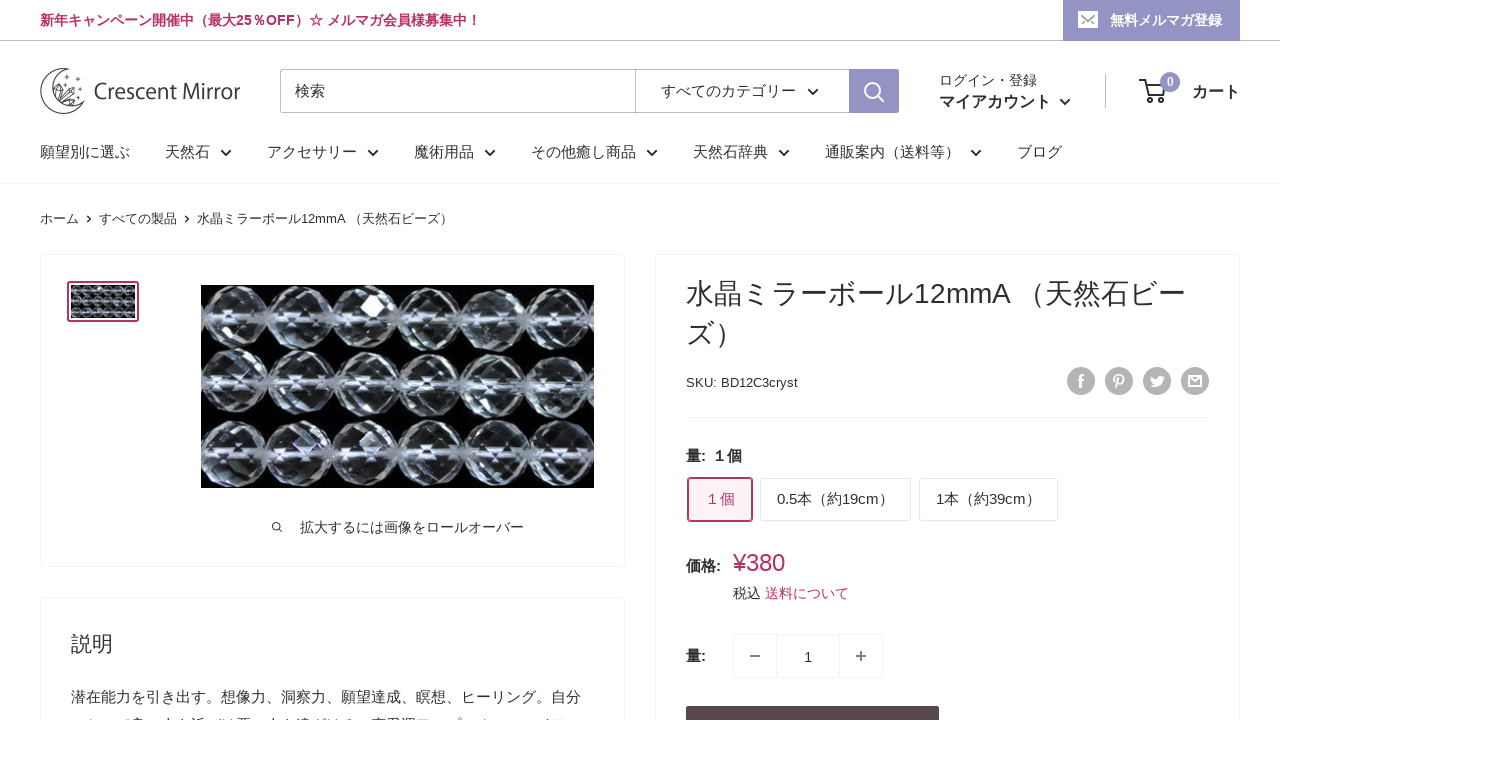

--- FILE ---
content_type: text/html; charset=utf-8
request_url: https://crescentmirror.com/products/bd12c3cryst
body_size: 37300
content:
<!doctype html>

<html class="no-js" lang="ja">
  <head>
    <meta charset="utf-8">
    <meta name="viewport" content="width=device-width, initial-scale=1.0, height=device-height, minimum-scale=1.0, maximum-scale=1.0">
    <meta name="theme-color" content="#b73167"><title>水晶ミラーボール12mmA　　★天然石ビーズ（バラ売り、1玉販売、1粒売り） パワーストーンビーズ
</title><meta name="description" content="潜在能力を引き出す。想像力、洞察力、願望達成、瞑想、ヒーリング。自分にとって良い人を近づけ悪い人を遠ざける。恋愛運アップ。オールマイティなパワーストーン。"><link rel="canonical" href="https://crescentmirror.com/products/bd12c3cryst"><link rel="shortcut icon" href="//crescentmirror.com/cdn/shop/files/icons8-_-48_96x96.png?v=1656389215" type="image/png"><link rel="preload" as="style" href="//crescentmirror.com/cdn/shop/t/7/assets/theme.css?v=180672805810108746181696040738">
    <link rel="preload" as="script" href="//crescentmirror.com/cdn/shop/t/7/assets/theme.js?v=126346436303257050861656160276">
    <link rel="preconnect" href="https://cdn.shopify.com">
    <link rel="preconnect" href="https://fonts.shopifycdn.com">
    <link rel="dns-prefetch" href="https://productreviews.shopifycdn.com">
    <link rel="dns-prefetch" href="https://ajax.googleapis.com">
    <link rel="dns-prefetch" href="https://maps.googleapis.com">
    <link rel="dns-prefetch" href="https://maps.gstatic.com">

    <meta property="og:type" content="product">
  <meta property="og:title" content="水晶ミラーボール12mmA （天然石ビーズ）"><meta property="og:image" content="http://crescentmirror.com/cdn/shop/products/BD12C3cryst_z.jpg?v=1656054170">
    <meta property="og:image:secure_url" content="https://crescentmirror.com/cdn/shop/products/BD12C3cryst_z.jpg?v=1656054170">
    <meta property="og:image:width" content="599">
    <meta property="og:image:height" content="310"><meta property="product:price:amount" content="380">
  <meta property="product:price:currency" content="JPY"><meta property="og:description" content="潜在能力を引き出す。想像力、洞察力、願望達成、瞑想、ヒーリング。自分にとって良い人を近づけ悪い人を遠ざける。恋愛運アップ。オールマイティなパワーストーン。"><meta property="og:url" content="https://crescentmirror.com/products/bd12c3cryst">
<meta property="og:site_name" content="Crescent Mirror"><meta name="twitter:card" content="summary"><meta name="twitter:title" content="水晶ミラーボール12mmA （天然石ビーズ）">
  <meta name="twitter:description" content="潜在能力を引き出す。想像力、洞察力、願望達成、瞑想、ヒーリング。自分にとって良い人を近づけ悪い人を遠ざける。恋愛運アップ。オールマイティなパワーストーン。※パワーストーンの保持は医療行為、法的措置、行動の代替にはなりませんので、適切な行動をご選択する際にあなたを応援する素敵な存在として大切にしてあげてください。グレード：A　（グレードは仕入業者設定よりも厳しくつけております）約12mm多面カットビーズ。テグス8号貫通">
  <meta name="twitter:image" content="https://crescentmirror.com/cdn/shop/products/BD12C3cryst_z_600x600_crop_center.jpg?v=1656054170">
    <link rel="preload" href="//crescentmirror.com/cdn/fonts/arimo/arimo_n4.a7efb558ca22d2002248bbe6f302a98edee38e35.woff2" as="font" type="font/woff2" crossorigin><style>
  
  @font-face {
  font-family: Arimo;
  font-weight: 400;
  font-style: normal;
  font-display: swap;
  src: url("//crescentmirror.com/cdn/fonts/arimo/arimo_n4.a7efb558ca22d2002248bbe6f302a98edee38e35.woff2") format("woff2"),
       url("//crescentmirror.com/cdn/fonts/arimo/arimo_n4.0da809f7d1d5ede2a73be7094ac00741efdb6387.woff") format("woff");
}

@font-face {
  font-family: Arimo;
  font-weight: 600;
  font-style: normal;
  font-display: swap;
  src: url("//crescentmirror.com/cdn/fonts/arimo/arimo_n6.9c18b0befd86597f319b7d7f925727d04c262b32.woff2") format("woff2"),
       url("//crescentmirror.com/cdn/fonts/arimo/arimo_n6.422bf6679b81a8bfb1b25d19299a53688390c2b9.woff") format("woff");
}



  @font-face {
  font-family: Arimo;
  font-weight: 700;
  font-style: normal;
  font-display: swap;
  src: url("//crescentmirror.com/cdn/fonts/arimo/arimo_n7.1d2d0638e6a1228d86beb0e10006e3280ccb2d04.woff2") format("woff2"),
       url("//crescentmirror.com/cdn/fonts/arimo/arimo_n7.f4b9139e8eac4a17b38b8707044c20f54c3be479.woff") format("woff");
}

  @font-face {
  font-family: Arimo;
  font-weight: 400;
  font-style: italic;
  font-display: swap;
  src: url("//crescentmirror.com/cdn/fonts/arimo/arimo_i4.438ddb21a1b98c7230698d70dc1a21df235701b2.woff2") format("woff2"),
       url("//crescentmirror.com/cdn/fonts/arimo/arimo_i4.0e1908a0dc1ec32fabb5a03a0c9ee2083f82e3d7.woff") format("woff");
}

  @font-face {
  font-family: Arimo;
  font-weight: 700;
  font-style: italic;
  font-display: swap;
  src: url("//crescentmirror.com/cdn/fonts/arimo/arimo_i7.b9f09537c29041ec8d51f8cdb7c9b8e4f1f82cb1.woff2") format("woff2"),
       url("//crescentmirror.com/cdn/fonts/arimo/arimo_i7.ec659fc855f754fd0b1bd052e606bba1058f73da.woff") format("woff");
}


  :root {
    --default-text-font-size : 15px;
    --base-text-font-size    : 15px;
    --heading-font-family    : "system_ui", -apple-system, 'Segoe UI', Roboto, 'Helvetica Neue', 'Noto Sans', 'Liberation Sans', Arial, sans-serif, 'Apple Color Emoji', 'Segoe UI Emoji', 'Segoe UI Symbol', 'Noto Color Emoji';
    --heading-font-weight    : 400;
    --heading-font-style     : normal;
    --text-font-family       : Arimo, sans-serif;
    --text-font-weight       : 400;
    --text-font-style        : normal;
    --text-font-bolder-weight: 600;
    --text-link-decoration   : underline;

    --text-color               : #302d2e;
    --text-color-rgb           : 48, 45, 46;
    --heading-color            : #302d2e;
    --border-color             : #f7f4f2;
    --border-color-rgb         : 247, 244, 242;
    --form-border-color        : #ede7e2;
    --accent-color             : #b73167;
    --accent-color-rgb         : 183, 49, 103;
    --link-color               : #374cbc;
    --link-color-hover         : #263481;
    --background               : #ffffff;
    --secondary-background     : #ffffff;
    --secondary-background-rgb : 255, 255, 255;
    --accent-background        : rgba(183, 49, 103, 0.08);

    --input-background: #ffffff;

    --error-color       : #f71b1b;
    --error-background  : rgba(247, 27, 27, 0.07);
    --success-color     : #48b448;
    --success-background: rgba(72, 180, 72, 0.11);

    --primary-button-background      : #5b484e;
    --primary-button-background-rgb  : 91, 72, 78;
    --primary-button-text-color      : #ffffff;
    --secondary-button-background    : #302d2e;
    --secondary-button-background-rgb: 48, 45, 46;
    --secondary-button-text-color    : #ffffff;

    --header-background      : #ffffff;
    --header-text-color      : #302d2e;
    --header-light-text-color: #302d2e;
    --header-border-color    : rgba(48, 45, 46, 0.3);
    --header-accent-color    : #9393c4;

    --footer-background-color:    #121262;
    --footer-heading-text-color:  #ffffff;
    --footer-body-text-color:     #ffffff;
    --footer-body-text-color-rgb: 255, 255, 255;
    --footer-accent-color:        #787af4;
    --footer-accent-color-rgb:    120, 122, 244;
    --footer-border:              none;
    
    --flickity-arrow-color: #d0bfb3;--product-on-sale-accent           : #ee0000;
    --product-on-sale-accent-rgb       : 238, 0, 0;
    --product-on-sale-color            : #ffffff;
    --product-in-stock-color           : #008a00;
    --product-low-stock-color          : #ee0000;
    --product-sold-out-color           : #d1d1d4;
    --product-custom-label-1-background: #ff6128;
    --product-custom-label-1-color     : #ffffff;
    --product-custom-label-2-background: #a95ebe;
    --product-custom-label-2-color     : #ffffff;
    --product-review-star-color        : #ffb647;

    --mobile-container-gutter : 20px;
    --desktop-container-gutter: 40px;

    /* Shopify related variables */
    --payment-terms-background-color: #ffffff;
  }
</style>

<script>
  // IE11 does not have support for CSS variables, so we have to polyfill them
  if (!(((window || {}).CSS || {}).supports && window.CSS.supports('(--a: 0)'))) {
    const script = document.createElement('script');
    script.type = 'text/javascript';
    script.src = 'https://cdn.jsdelivr.net/npm/css-vars-ponyfill@2';
    script.onload = function() {
      cssVars({});
    };

    document.getElementsByTagName('head')[0].appendChild(script);
  }
</script>


    <script>window.performance && window.performance.mark && window.performance.mark('shopify.content_for_header.start');</script><meta id="shopify-digital-wallet" name="shopify-digital-wallet" content="/61959045296/digital_wallets/dialog">
<link rel="alternate" type="application/json+oembed" href="https://crescentmirror.com/products/bd12c3cryst.oembed">
<script async="async" src="/checkouts/internal/preloads.js?locale=ja-JP"></script>
<script id="shopify-features" type="application/json">{"accessToken":"4d04438fe61fd92ba2c110b902a51715","betas":["rich-media-storefront-analytics"],"domain":"crescentmirror.com","predictiveSearch":false,"shopId":61959045296,"locale":"ja"}</script>
<script>var Shopify = Shopify || {};
Shopify.shop = "cmirror.myshopify.com";
Shopify.locale = "ja";
Shopify.currency = {"active":"JPY","rate":"1.0"};
Shopify.country = "JP";
Shopify.theme = {"name":"Warehouse","id":130254110896,"schema_name":"Warehouse","schema_version":"2.7.3","theme_store_id":871,"role":"main"};
Shopify.theme.handle = "null";
Shopify.theme.style = {"id":null,"handle":null};
Shopify.cdnHost = "crescentmirror.com/cdn";
Shopify.routes = Shopify.routes || {};
Shopify.routes.root = "/";</script>
<script type="module">!function(o){(o.Shopify=o.Shopify||{}).modules=!0}(window);</script>
<script>!function(o){function n(){var o=[];function n(){o.push(Array.prototype.slice.apply(arguments))}return n.q=o,n}var t=o.Shopify=o.Shopify||{};t.loadFeatures=n(),t.autoloadFeatures=n()}(window);</script>
<script id="shop-js-analytics" type="application/json">{"pageType":"product"}</script>
<script defer="defer" async type="module" src="//crescentmirror.com/cdn/shopifycloud/shop-js/modules/v2/client.init-shop-cart-sync_CZKilf07.ja.esm.js"></script>
<script defer="defer" async type="module" src="//crescentmirror.com/cdn/shopifycloud/shop-js/modules/v2/chunk.common_rlhnONO2.esm.js"></script>
<script type="module">
  await import("//crescentmirror.com/cdn/shopifycloud/shop-js/modules/v2/client.init-shop-cart-sync_CZKilf07.ja.esm.js");
await import("//crescentmirror.com/cdn/shopifycloud/shop-js/modules/v2/chunk.common_rlhnONO2.esm.js");

  window.Shopify.SignInWithShop?.initShopCartSync?.({"fedCMEnabled":true,"windoidEnabled":true});

</script>
<script>(function() {
  var isLoaded = false;
  function asyncLoad() {
    if (isLoaded) return;
    isLoaded = true;
    var urls = ["https:\/\/myfaqprime.appspot.com\/bot\/bot-primelite.js?shop=cmirror.myshopify.com","https:\/\/d1qnl12h46g6qu.cloudfront.net\/cmirror.myshopify.com.js?shop=cmirror.myshopify.com","https:\/\/d1qnl12h46g6qu.cloudfront.net\/cmirror.myshopify.com.js?shop=cmirror.myshopify.com","https:\/\/d1qnl12h46g6qu.cloudfront.net\/cmirror.myshopify.com.js?shop=cmirror.myshopify.com","https:\/\/d1qnl12h46g6qu.cloudfront.net\/cmirror.myshopify.com.js?shop=cmirror.myshopify.com"];
    for (var i = 0; i < urls.length; i++) {
      var s = document.createElement('script');
      s.type = 'text/javascript';
      s.async = true;
      s.src = urls[i];
      var x = document.getElementsByTagName('script')[0];
      x.parentNode.insertBefore(s, x);
    }
  };
  if(window.attachEvent) {
    window.attachEvent('onload', asyncLoad);
  } else {
    window.addEventListener('load', asyncLoad, false);
  }
})();</script>
<script id="__st">var __st={"a":61959045296,"offset":32400,"reqid":"dfff89b6-a62b-44dd-87a8-2e7129b8faa4-1769022823","pageurl":"crescentmirror.com\/products\/bd12c3cryst","u":"11a4733555de","p":"product","rtyp":"product","rid":7120488562864};</script>
<script>window.ShopifyPaypalV4VisibilityTracking = true;</script>
<script id="captcha-bootstrap">!function(){'use strict';const t='contact',e='account',n='new_comment',o=[[t,t],['blogs',n],['comments',n],[t,'customer']],c=[[e,'customer_login'],[e,'guest_login'],[e,'recover_customer_password'],[e,'create_customer']],r=t=>t.map((([t,e])=>`form[action*='/${t}']:not([data-nocaptcha='true']) input[name='form_type'][value='${e}']`)).join(','),a=t=>()=>t?[...document.querySelectorAll(t)].map((t=>t.form)):[];function s(){const t=[...o],e=r(t);return a(e)}const i='password',u='form_key',d=['recaptcha-v3-token','g-recaptcha-response','h-captcha-response',i],f=()=>{try{return window.sessionStorage}catch{return}},m='__shopify_v',_=t=>t.elements[u];function p(t,e,n=!1){try{const o=window.sessionStorage,c=JSON.parse(o.getItem(e)),{data:r}=function(t){const{data:e,action:n}=t;return t[m]||n?{data:e,action:n}:{data:t,action:n}}(c);for(const[e,n]of Object.entries(r))t.elements[e]&&(t.elements[e].value=n);n&&o.removeItem(e)}catch(o){console.error('form repopulation failed',{error:o})}}const l='form_type',E='cptcha';function T(t){t.dataset[E]=!0}const w=window,h=w.document,L='Shopify',v='ce_forms',y='captcha';let A=!1;((t,e)=>{const n=(g='f06e6c50-85a8-45c8-87d0-21a2b65856fe',I='https://cdn.shopify.com/shopifycloud/storefront-forms-hcaptcha/ce_storefront_forms_captcha_hcaptcha.v1.5.2.iife.js',D={infoText:'hCaptchaによる保護',privacyText:'プライバシー',termsText:'利用規約'},(t,e,n)=>{const o=w[L][v],c=o.bindForm;if(c)return c(t,g,e,D).then(n);var r;o.q.push([[t,g,e,D],n]),r=I,A||(h.body.append(Object.assign(h.createElement('script'),{id:'captcha-provider',async:!0,src:r})),A=!0)});var g,I,D;w[L]=w[L]||{},w[L][v]=w[L][v]||{},w[L][v].q=[],w[L][y]=w[L][y]||{},w[L][y].protect=function(t,e){n(t,void 0,e),T(t)},Object.freeze(w[L][y]),function(t,e,n,w,h,L){const[v,y,A,g]=function(t,e,n){const i=e?o:[],u=t?c:[],d=[...i,...u],f=r(d),m=r(i),_=r(d.filter((([t,e])=>n.includes(e))));return[a(f),a(m),a(_),s()]}(w,h,L),I=t=>{const e=t.target;return e instanceof HTMLFormElement?e:e&&e.form},D=t=>v().includes(t);t.addEventListener('submit',(t=>{const e=I(t);if(!e)return;const n=D(e)&&!e.dataset.hcaptchaBound&&!e.dataset.recaptchaBound,o=_(e),c=g().includes(e)&&(!o||!o.value);(n||c)&&t.preventDefault(),c&&!n&&(function(t){try{if(!f())return;!function(t){const e=f();if(!e)return;const n=_(t);if(!n)return;const o=n.value;o&&e.removeItem(o)}(t);const e=Array.from(Array(32),(()=>Math.random().toString(36)[2])).join('');!function(t,e){_(t)||t.append(Object.assign(document.createElement('input'),{type:'hidden',name:u})),t.elements[u].value=e}(t,e),function(t,e){const n=f();if(!n)return;const o=[...t.querySelectorAll(`input[type='${i}']`)].map((({name:t})=>t)),c=[...d,...o],r={};for(const[a,s]of new FormData(t).entries())c.includes(a)||(r[a]=s);n.setItem(e,JSON.stringify({[m]:1,action:t.action,data:r}))}(t,e)}catch(e){console.error('failed to persist form',e)}}(e),e.submit())}));const S=(t,e)=>{t&&!t.dataset[E]&&(n(t,e.some((e=>e===t))),T(t))};for(const o of['focusin','change'])t.addEventListener(o,(t=>{const e=I(t);D(e)&&S(e,y())}));const B=e.get('form_key'),M=e.get(l),P=B&&M;t.addEventListener('DOMContentLoaded',(()=>{const t=y();if(P)for(const e of t)e.elements[l].value===M&&p(e,B);[...new Set([...A(),...v().filter((t=>'true'===t.dataset.shopifyCaptcha))])].forEach((e=>S(e,t)))}))}(h,new URLSearchParams(w.location.search),n,t,e,['guest_login'])})(!1,!0)}();</script>
<script integrity="sha256-4kQ18oKyAcykRKYeNunJcIwy7WH5gtpwJnB7kiuLZ1E=" data-source-attribution="shopify.loadfeatures" defer="defer" src="//crescentmirror.com/cdn/shopifycloud/storefront/assets/storefront/load_feature-a0a9edcb.js" crossorigin="anonymous"></script>
<script data-source-attribution="shopify.dynamic_checkout.dynamic.init">var Shopify=Shopify||{};Shopify.PaymentButton=Shopify.PaymentButton||{isStorefrontPortableWallets:!0,init:function(){window.Shopify.PaymentButton.init=function(){};var t=document.createElement("script");t.src="https://crescentmirror.com/cdn/shopifycloud/portable-wallets/latest/portable-wallets.ja.js",t.type="module",document.head.appendChild(t)}};
</script>
<script data-source-attribution="shopify.dynamic_checkout.buyer_consent">
  function portableWalletsHideBuyerConsent(e){var t=document.getElementById("shopify-buyer-consent"),n=document.getElementById("shopify-subscription-policy-button");t&&n&&(t.classList.add("hidden"),t.setAttribute("aria-hidden","true"),n.removeEventListener("click",e))}function portableWalletsShowBuyerConsent(e){var t=document.getElementById("shopify-buyer-consent"),n=document.getElementById("shopify-subscription-policy-button");t&&n&&(t.classList.remove("hidden"),t.removeAttribute("aria-hidden"),n.addEventListener("click",e))}window.Shopify?.PaymentButton&&(window.Shopify.PaymentButton.hideBuyerConsent=portableWalletsHideBuyerConsent,window.Shopify.PaymentButton.showBuyerConsent=portableWalletsShowBuyerConsent);
</script>
<script data-source-attribution="shopify.dynamic_checkout.cart.bootstrap">document.addEventListener("DOMContentLoaded",(function(){function t(){return document.querySelector("shopify-accelerated-checkout-cart, shopify-accelerated-checkout")}if(t())Shopify.PaymentButton.init();else{new MutationObserver((function(e,n){t()&&(Shopify.PaymentButton.init(),n.disconnect())})).observe(document.body,{childList:!0,subtree:!0})}}));
</script>

<script>window.performance && window.performance.mark && window.performance.mark('shopify.content_for_header.end');</script>

    <link rel="stylesheet" href="//crescentmirror.com/cdn/shop/t/7/assets/theme.css?v=180672805810108746181696040738">

    
  <script type="application/ld+json">
  {
    "@context": "https://schema.org",
    "@type": "Product",
    "productID": 7120488562864,
    "offers": [{
          "@type": "Offer",
          "name": "１個",
          "availability":"https://schema.org/InStock",
          "price": 380.0,
          "priceCurrency": "JPY",
          "priceValidUntil": "2026-02-01","sku": "BD12C3cryst",
          "url": "/products/bd12c3cryst?variant=41941868478640"
        },
{
          "@type": "Offer",
          "name": "0.5本（約19cm）",
          "availability":"https://schema.org/InStock",
          "price": 5470.0,
          "priceCurrency": "JPY",
          "priceValidUntil": "2026-02-01","sku": "BD12C3cryst",
          "url": "/products/bd12c3cryst?variant=41955533127856"
        },
{
          "@type": "Offer",
          "name": "1本（約39cm）",
          "availability":"https://schema.org/InStock",
          "price": 8480.0,
          "priceCurrency": "JPY",
          "priceValidUntil": "2026-02-01","sku": "BD12C3cryst",
          "url": "/products/bd12c3cryst?variant=41955533160624"
        }
],"brand": {
      "@type": "Brand",
      "name": "Crescent Mirror"
    },
    "name": "水晶ミラーボール12mmA （天然石ビーズ）",
    "description": "潜在能力を引き出す。想像力、洞察力、願望達成、瞑想、ヒーリング。自分にとって良い人を近づけ悪い人を遠ざける。恋愛運アップ。オールマイティなパワーストーン。※パワーストーンの保持は医療行為、法的措置、行動の代替にはなりませんので、適切な行動をご選択する際にあなたを応援する素敵な存在として大切にしてあげてください。グレード：A　（グレードは仕入業者設定よりも厳しくつけております）約12mm多面カットビーズ。テグス8号貫通",
    "category": "天然石ビーズ",
    "url": "/products/bd12c3cryst",
    "sku": "BD12C3cryst",
    "image": {
      "@type": "ImageObject",
      "url": "https://crescentmirror.com/cdn/shop/products/BD12C3cryst_z.jpg?v=1656054170&width=1024",
      "image": "https://crescentmirror.com/cdn/shop/products/BD12C3cryst_z.jpg?v=1656054170&width=1024",
      "name": "",
      "width": "1024",
      "height": "1024"
    }
  }
  </script>



  <script type="application/ld+json">
  {
    "@context": "https://schema.org",
    "@type": "BreadcrumbList",
  "itemListElement": [{
      "@type": "ListItem",
      "position": 1,
      "name": "ホーム",
      "item": "https://crescentmirror.com"
    },{
          "@type": "ListItem",
          "position": 2,
          "name": "水晶ミラーボール12mmA （天然石ビーズ）",
          "item": "https://crescentmirror.com/products/bd12c3cryst"
        }]
  }
  </script>



    <script>
      // This allows to expose several variables to the global scope, to be used in scripts
      window.theme = {
        pageType: "product",
        cartCount: 0,
        moneyFormat: "¥{{amount_no_decimals}}",
        moneyWithCurrencyFormat: "¥{{amount_no_decimals}} JPY",
        currencyCodeEnabled: false,
        showDiscount: true,
        discountMode: "saving",
        searchMode: "product,article,page",
        searchUnavailableProducts: "last",
        cartType: "message"
      };

      window.routes = {
        rootUrl: "\/",
        rootUrlWithoutSlash: '',
        cartUrl: "\/cart",
        cartAddUrl: "\/cart\/add",
        cartChangeUrl: "\/cart\/change",
        searchUrl: "\/search",
        productRecommendationsUrl: "\/recommendations\/products"
      };

      window.languages = {
        productRegularPrice: "通常価格",
        productSalePrice: "販売価格",
        collectionOnSaleLabel: "{{savings}} 引き",
        productFormUnavailable: "利用できません",
        productFormAddToCart: "カートに追加",
        productFormSoldOut: "品切",
        productAdded: "カートに追加されました",
        productAddedShort: "追加されました",
        shippingEstimatorNoResults: "住所への配送が見つかりませんでした。",
        shippingEstimatorOneResult: "住所には1つの配送料金があります：",
        shippingEstimatorMultipleResults: "住所には{{count}}の送料があります：",
        shippingEstimatorErrors: "いくつかのエラーがあります："
      };

      window.lazySizesConfig = {
        loadHidden: false,
        hFac: 0.8,
        expFactor: 3,
        customMedia: {
          '--phone': '(max-width: 640px)',
          '--tablet': '(min-width: 641px) and (max-width: 1023px)',
          '--lap': '(min-width: 1024px)'
        }
      };

      document.documentElement.className = document.documentElement.className.replace('no-js', 'js');
    </script><script src="//crescentmirror.com/cdn/shop/t/7/assets/theme.js?v=126346436303257050861656160276" defer></script>
    <script src="//crescentmirror.com/cdn/shop/t/7/assets/custom.js?v=102476495355921946141656160275" defer></script><script>
        (function () {
          window.onpageshow = function() {
            // We force re-freshing the cart content onpageshow, as most browsers will serve a cache copy when hitting the
            // back button, which cause staled data
            document.documentElement.dispatchEvent(new CustomEvent('cart:refresh', {
              bubbles: true,
              detail: {scrollToTop: false}
            }));
          };
        })();
      </script><script>window.is_hulkpo_installed=false</script><link href="https://monorail-edge.shopifysvc.com" rel="dns-prefetch">
<script>(function(){if ("sendBeacon" in navigator && "performance" in window) {try {var session_token_from_headers = performance.getEntriesByType('navigation')[0].serverTiming.find(x => x.name == '_s').description;} catch {var session_token_from_headers = undefined;}var session_cookie_matches = document.cookie.match(/_shopify_s=([^;]*)/);var session_token_from_cookie = session_cookie_matches && session_cookie_matches.length === 2 ? session_cookie_matches[1] : "";var session_token = session_token_from_headers || session_token_from_cookie || "";function handle_abandonment_event(e) {var entries = performance.getEntries().filter(function(entry) {return /monorail-edge.shopifysvc.com/.test(entry.name);});if (!window.abandonment_tracked && entries.length === 0) {window.abandonment_tracked = true;var currentMs = Date.now();var navigation_start = performance.timing.navigationStart;var payload = {shop_id: 61959045296,url: window.location.href,navigation_start,duration: currentMs - navigation_start,session_token,page_type: "product"};window.navigator.sendBeacon("https://monorail-edge.shopifysvc.com/v1/produce", JSON.stringify({schema_id: "online_store_buyer_site_abandonment/1.1",payload: payload,metadata: {event_created_at_ms: currentMs,event_sent_at_ms: currentMs}}));}}window.addEventListener('pagehide', handle_abandonment_event);}}());</script>
<script id="web-pixels-manager-setup">(function e(e,d,r,n,o){if(void 0===o&&(o={}),!Boolean(null===(a=null===(i=window.Shopify)||void 0===i?void 0:i.analytics)||void 0===a?void 0:a.replayQueue)){var i,a;window.Shopify=window.Shopify||{};var t=window.Shopify;t.analytics=t.analytics||{};var s=t.analytics;s.replayQueue=[],s.publish=function(e,d,r){return s.replayQueue.push([e,d,r]),!0};try{self.performance.mark("wpm:start")}catch(e){}var l=function(){var e={modern:/Edge?\/(1{2}[4-9]|1[2-9]\d|[2-9]\d{2}|\d{4,})\.\d+(\.\d+|)|Firefox\/(1{2}[4-9]|1[2-9]\d|[2-9]\d{2}|\d{4,})\.\d+(\.\d+|)|Chrom(ium|e)\/(9{2}|\d{3,})\.\d+(\.\d+|)|(Maci|X1{2}).+ Version\/(15\.\d+|(1[6-9]|[2-9]\d|\d{3,})\.\d+)([,.]\d+|)( \(\w+\)|)( Mobile\/\w+|) Safari\/|Chrome.+OPR\/(9{2}|\d{3,})\.\d+\.\d+|(CPU[ +]OS|iPhone[ +]OS|CPU[ +]iPhone|CPU IPhone OS|CPU iPad OS)[ +]+(15[._]\d+|(1[6-9]|[2-9]\d|\d{3,})[._]\d+)([._]\d+|)|Android:?[ /-](13[3-9]|1[4-9]\d|[2-9]\d{2}|\d{4,})(\.\d+|)(\.\d+|)|Android.+Firefox\/(13[5-9]|1[4-9]\d|[2-9]\d{2}|\d{4,})\.\d+(\.\d+|)|Android.+Chrom(ium|e)\/(13[3-9]|1[4-9]\d|[2-9]\d{2}|\d{4,})\.\d+(\.\d+|)|SamsungBrowser\/([2-9]\d|\d{3,})\.\d+/,legacy:/Edge?\/(1[6-9]|[2-9]\d|\d{3,})\.\d+(\.\d+|)|Firefox\/(5[4-9]|[6-9]\d|\d{3,})\.\d+(\.\d+|)|Chrom(ium|e)\/(5[1-9]|[6-9]\d|\d{3,})\.\d+(\.\d+|)([\d.]+$|.*Safari\/(?![\d.]+ Edge\/[\d.]+$))|(Maci|X1{2}).+ Version\/(10\.\d+|(1[1-9]|[2-9]\d|\d{3,})\.\d+)([,.]\d+|)( \(\w+\)|)( Mobile\/\w+|) Safari\/|Chrome.+OPR\/(3[89]|[4-9]\d|\d{3,})\.\d+\.\d+|(CPU[ +]OS|iPhone[ +]OS|CPU[ +]iPhone|CPU IPhone OS|CPU iPad OS)[ +]+(10[._]\d+|(1[1-9]|[2-9]\d|\d{3,})[._]\d+)([._]\d+|)|Android:?[ /-](13[3-9]|1[4-9]\d|[2-9]\d{2}|\d{4,})(\.\d+|)(\.\d+|)|Mobile Safari.+OPR\/([89]\d|\d{3,})\.\d+\.\d+|Android.+Firefox\/(13[5-9]|1[4-9]\d|[2-9]\d{2}|\d{4,})\.\d+(\.\d+|)|Android.+Chrom(ium|e)\/(13[3-9]|1[4-9]\d|[2-9]\d{2}|\d{4,})\.\d+(\.\d+|)|Android.+(UC? ?Browser|UCWEB|U3)[ /]?(15\.([5-9]|\d{2,})|(1[6-9]|[2-9]\d|\d{3,})\.\d+)\.\d+|SamsungBrowser\/(5\.\d+|([6-9]|\d{2,})\.\d+)|Android.+MQ{2}Browser\/(14(\.(9|\d{2,})|)|(1[5-9]|[2-9]\d|\d{3,})(\.\d+|))(\.\d+|)|K[Aa][Ii]OS\/(3\.\d+|([4-9]|\d{2,})\.\d+)(\.\d+|)/},d=e.modern,r=e.legacy,n=navigator.userAgent;return n.match(d)?"modern":n.match(r)?"legacy":"unknown"}(),u="modern"===l?"modern":"legacy",c=(null!=n?n:{modern:"",legacy:""})[u],f=function(e){return[e.baseUrl,"/wpm","/b",e.hashVersion,"modern"===e.buildTarget?"m":"l",".js"].join("")}({baseUrl:d,hashVersion:r,buildTarget:u}),m=function(e){var d=e.version,r=e.bundleTarget,n=e.surface,o=e.pageUrl,i=e.monorailEndpoint;return{emit:function(e){var a=e.status,t=e.errorMsg,s=(new Date).getTime(),l=JSON.stringify({metadata:{event_sent_at_ms:s},events:[{schema_id:"web_pixels_manager_load/3.1",payload:{version:d,bundle_target:r,page_url:o,status:a,surface:n,error_msg:t},metadata:{event_created_at_ms:s}}]});if(!i)return console&&console.warn&&console.warn("[Web Pixels Manager] No Monorail endpoint provided, skipping logging."),!1;try{return self.navigator.sendBeacon.bind(self.navigator)(i,l)}catch(e){}var u=new XMLHttpRequest;try{return u.open("POST",i,!0),u.setRequestHeader("Content-Type","text/plain"),u.send(l),!0}catch(e){return console&&console.warn&&console.warn("[Web Pixels Manager] Got an unhandled error while logging to Monorail."),!1}}}}({version:r,bundleTarget:l,surface:e.surface,pageUrl:self.location.href,monorailEndpoint:e.monorailEndpoint});try{o.browserTarget=l,function(e){var d=e.src,r=e.async,n=void 0===r||r,o=e.onload,i=e.onerror,a=e.sri,t=e.scriptDataAttributes,s=void 0===t?{}:t,l=document.createElement("script"),u=document.querySelector("head"),c=document.querySelector("body");if(l.async=n,l.src=d,a&&(l.integrity=a,l.crossOrigin="anonymous"),s)for(var f in s)if(Object.prototype.hasOwnProperty.call(s,f))try{l.dataset[f]=s[f]}catch(e){}if(o&&l.addEventListener("load",o),i&&l.addEventListener("error",i),u)u.appendChild(l);else{if(!c)throw new Error("Did not find a head or body element to append the script");c.appendChild(l)}}({src:f,async:!0,onload:function(){if(!function(){var e,d;return Boolean(null===(d=null===(e=window.Shopify)||void 0===e?void 0:e.analytics)||void 0===d?void 0:d.initialized)}()){var d=window.webPixelsManager.init(e)||void 0;if(d){var r=window.Shopify.analytics;r.replayQueue.forEach((function(e){var r=e[0],n=e[1],o=e[2];d.publishCustomEvent(r,n,o)})),r.replayQueue=[],r.publish=d.publishCustomEvent,r.visitor=d.visitor,r.initialized=!0}}},onerror:function(){return m.emit({status:"failed",errorMsg:"".concat(f," has failed to load")})},sri:function(e){var d=/^sha384-[A-Za-z0-9+/=]+$/;return"string"==typeof e&&d.test(e)}(c)?c:"",scriptDataAttributes:o}),m.emit({status:"loading"})}catch(e){m.emit({status:"failed",errorMsg:(null==e?void 0:e.message)||"Unknown error"})}}})({shopId: 61959045296,storefrontBaseUrl: "https://crescentmirror.com",extensionsBaseUrl: "https://extensions.shopifycdn.com/cdn/shopifycloud/web-pixels-manager",monorailEndpoint: "https://monorail-edge.shopifysvc.com/unstable/produce_batch",surface: "storefront-renderer",enabledBetaFlags: ["2dca8a86"],webPixelsConfigList: [{"id":"shopify-app-pixel","configuration":"{}","eventPayloadVersion":"v1","runtimeContext":"STRICT","scriptVersion":"0450","apiClientId":"shopify-pixel","type":"APP","privacyPurposes":["ANALYTICS","MARKETING"]},{"id":"shopify-custom-pixel","eventPayloadVersion":"v1","runtimeContext":"LAX","scriptVersion":"0450","apiClientId":"shopify-pixel","type":"CUSTOM","privacyPurposes":["ANALYTICS","MARKETING"]}],isMerchantRequest: false,initData: {"shop":{"name":"Crescent Mirror","paymentSettings":{"currencyCode":"JPY"},"myshopifyDomain":"cmirror.myshopify.com","countryCode":"JP","storefrontUrl":"https:\/\/crescentmirror.com"},"customer":null,"cart":null,"checkout":null,"productVariants":[{"price":{"amount":380.0,"currencyCode":"JPY"},"product":{"title":"水晶ミラーボール12mmA （天然石ビーズ）","vendor":"Crescent Mirror","id":"7120488562864","untranslatedTitle":"水晶ミラーボール12mmA （天然石ビーズ）","url":"\/products\/bd12c3cryst","type":"天然石ビーズ"},"id":"41941868478640","image":{"src":"\/\/crescentmirror.com\/cdn\/shop\/products\/BD12C3cryst_z.jpg?v=1656054170"},"sku":"BD12C3cryst","title":"１個","untranslatedTitle":"１個"},{"price":{"amount":5470.0,"currencyCode":"JPY"},"product":{"title":"水晶ミラーボール12mmA （天然石ビーズ）","vendor":"Crescent Mirror","id":"7120488562864","untranslatedTitle":"水晶ミラーボール12mmA （天然石ビーズ）","url":"\/products\/bd12c3cryst","type":"天然石ビーズ"},"id":"41955533127856","image":{"src":"\/\/crescentmirror.com\/cdn\/shop\/products\/BD12C3cryst_z.jpg?v=1656054170"},"sku":"BD12C3cryst","title":"0.5本（約19cm）","untranslatedTitle":"0.5本（約19cm）"},{"price":{"amount":8480.0,"currencyCode":"JPY"},"product":{"title":"水晶ミラーボール12mmA （天然石ビーズ）","vendor":"Crescent Mirror","id":"7120488562864","untranslatedTitle":"水晶ミラーボール12mmA （天然石ビーズ）","url":"\/products\/bd12c3cryst","type":"天然石ビーズ"},"id":"41955533160624","image":{"src":"\/\/crescentmirror.com\/cdn\/shop\/products\/BD12C3cryst_z.jpg?v=1656054170"},"sku":"BD12C3cryst","title":"1本（約39cm）","untranslatedTitle":"1本（約39cm）"}],"purchasingCompany":null},},"https://crescentmirror.com/cdn","fcfee988w5aeb613cpc8e4bc33m6693e112",{"modern":"","legacy":""},{"shopId":"61959045296","storefrontBaseUrl":"https:\/\/crescentmirror.com","extensionBaseUrl":"https:\/\/extensions.shopifycdn.com\/cdn\/shopifycloud\/web-pixels-manager","surface":"storefront-renderer","enabledBetaFlags":"[\"2dca8a86\"]","isMerchantRequest":"false","hashVersion":"fcfee988w5aeb613cpc8e4bc33m6693e112","publish":"custom","events":"[[\"page_viewed\",{}],[\"product_viewed\",{\"productVariant\":{\"price\":{\"amount\":380.0,\"currencyCode\":\"JPY\"},\"product\":{\"title\":\"水晶ミラーボール12mmA （天然石ビーズ）\",\"vendor\":\"Crescent Mirror\",\"id\":\"7120488562864\",\"untranslatedTitle\":\"水晶ミラーボール12mmA （天然石ビーズ）\",\"url\":\"\/products\/bd12c3cryst\",\"type\":\"天然石ビーズ\"},\"id\":\"41941868478640\",\"image\":{\"src\":\"\/\/crescentmirror.com\/cdn\/shop\/products\/BD12C3cryst_z.jpg?v=1656054170\"},\"sku\":\"BD12C3cryst\",\"title\":\"１個\",\"untranslatedTitle\":\"１個\"}}]]"});</script><script>
  window.ShopifyAnalytics = window.ShopifyAnalytics || {};
  window.ShopifyAnalytics.meta = window.ShopifyAnalytics.meta || {};
  window.ShopifyAnalytics.meta.currency = 'JPY';
  var meta = {"product":{"id":7120488562864,"gid":"gid:\/\/shopify\/Product\/7120488562864","vendor":"Crescent Mirror","type":"天然石ビーズ","handle":"bd12c3cryst","variants":[{"id":41941868478640,"price":38000,"name":"水晶ミラーボール12mmA （天然石ビーズ） - １個","public_title":"１個","sku":"BD12C3cryst"},{"id":41955533127856,"price":547000,"name":"水晶ミラーボール12mmA （天然石ビーズ） - 0.5本（約19cm）","public_title":"0.5本（約19cm）","sku":"BD12C3cryst"},{"id":41955533160624,"price":848000,"name":"水晶ミラーボール12mmA （天然石ビーズ） - 1本（約39cm）","public_title":"1本（約39cm）","sku":"BD12C3cryst"}],"remote":false},"page":{"pageType":"product","resourceType":"product","resourceId":7120488562864,"requestId":"dfff89b6-a62b-44dd-87a8-2e7129b8faa4-1769022823"}};
  for (var attr in meta) {
    window.ShopifyAnalytics.meta[attr] = meta[attr];
  }
</script>
<script class="analytics">
  (function () {
    var customDocumentWrite = function(content) {
      var jquery = null;

      if (window.jQuery) {
        jquery = window.jQuery;
      } else if (window.Checkout && window.Checkout.$) {
        jquery = window.Checkout.$;
      }

      if (jquery) {
        jquery('body').append(content);
      }
    };

    var hasLoggedConversion = function(token) {
      if (token) {
        return document.cookie.indexOf('loggedConversion=' + token) !== -1;
      }
      return false;
    }

    var setCookieIfConversion = function(token) {
      if (token) {
        var twoMonthsFromNow = new Date(Date.now());
        twoMonthsFromNow.setMonth(twoMonthsFromNow.getMonth() + 2);

        document.cookie = 'loggedConversion=' + token + '; expires=' + twoMonthsFromNow;
      }
    }

    var trekkie = window.ShopifyAnalytics.lib = window.trekkie = window.trekkie || [];
    if (trekkie.integrations) {
      return;
    }
    trekkie.methods = [
      'identify',
      'page',
      'ready',
      'track',
      'trackForm',
      'trackLink'
    ];
    trekkie.factory = function(method) {
      return function() {
        var args = Array.prototype.slice.call(arguments);
        args.unshift(method);
        trekkie.push(args);
        return trekkie;
      };
    };
    for (var i = 0; i < trekkie.methods.length; i++) {
      var key = trekkie.methods[i];
      trekkie[key] = trekkie.factory(key);
    }
    trekkie.load = function(config) {
      trekkie.config = config || {};
      trekkie.config.initialDocumentCookie = document.cookie;
      var first = document.getElementsByTagName('script')[0];
      var script = document.createElement('script');
      script.type = 'text/javascript';
      script.onerror = function(e) {
        var scriptFallback = document.createElement('script');
        scriptFallback.type = 'text/javascript';
        scriptFallback.onerror = function(error) {
                var Monorail = {
      produce: function produce(monorailDomain, schemaId, payload) {
        var currentMs = new Date().getTime();
        var event = {
          schema_id: schemaId,
          payload: payload,
          metadata: {
            event_created_at_ms: currentMs,
            event_sent_at_ms: currentMs
          }
        };
        return Monorail.sendRequest("https://" + monorailDomain + "/v1/produce", JSON.stringify(event));
      },
      sendRequest: function sendRequest(endpointUrl, payload) {
        // Try the sendBeacon API
        if (window && window.navigator && typeof window.navigator.sendBeacon === 'function' && typeof window.Blob === 'function' && !Monorail.isIos12()) {
          var blobData = new window.Blob([payload], {
            type: 'text/plain'
          });

          if (window.navigator.sendBeacon(endpointUrl, blobData)) {
            return true;
          } // sendBeacon was not successful

        } // XHR beacon

        var xhr = new XMLHttpRequest();

        try {
          xhr.open('POST', endpointUrl);
          xhr.setRequestHeader('Content-Type', 'text/plain');
          xhr.send(payload);
        } catch (e) {
          console.log(e);
        }

        return false;
      },
      isIos12: function isIos12() {
        return window.navigator.userAgent.lastIndexOf('iPhone; CPU iPhone OS 12_') !== -1 || window.navigator.userAgent.lastIndexOf('iPad; CPU OS 12_') !== -1;
      }
    };
    Monorail.produce('monorail-edge.shopifysvc.com',
      'trekkie_storefront_load_errors/1.1',
      {shop_id: 61959045296,
      theme_id: 130254110896,
      app_name: "storefront",
      context_url: window.location.href,
      source_url: "//crescentmirror.com/cdn/s/trekkie.storefront.cd680fe47e6c39ca5d5df5f0a32d569bc48c0f27.min.js"});

        };
        scriptFallback.async = true;
        scriptFallback.src = '//crescentmirror.com/cdn/s/trekkie.storefront.cd680fe47e6c39ca5d5df5f0a32d569bc48c0f27.min.js';
        first.parentNode.insertBefore(scriptFallback, first);
      };
      script.async = true;
      script.src = '//crescentmirror.com/cdn/s/trekkie.storefront.cd680fe47e6c39ca5d5df5f0a32d569bc48c0f27.min.js';
      first.parentNode.insertBefore(script, first);
    };
    trekkie.load(
      {"Trekkie":{"appName":"storefront","development":false,"defaultAttributes":{"shopId":61959045296,"isMerchantRequest":null,"themeId":130254110896,"themeCityHash":"13632339611844742129","contentLanguage":"ja","currency":"JPY","eventMetadataId":"1fe8f033-ca24-4478-b027-3471951be1ba"},"isServerSideCookieWritingEnabled":true,"monorailRegion":"shop_domain","enabledBetaFlags":["65f19447"]},"Session Attribution":{},"S2S":{"facebookCapiEnabled":false,"source":"trekkie-storefront-renderer","apiClientId":580111}}
    );

    var loaded = false;
    trekkie.ready(function() {
      if (loaded) return;
      loaded = true;

      window.ShopifyAnalytics.lib = window.trekkie;

      var originalDocumentWrite = document.write;
      document.write = customDocumentWrite;
      try { window.ShopifyAnalytics.merchantGoogleAnalytics.call(this); } catch(error) {};
      document.write = originalDocumentWrite;

      window.ShopifyAnalytics.lib.page(null,{"pageType":"product","resourceType":"product","resourceId":7120488562864,"requestId":"dfff89b6-a62b-44dd-87a8-2e7129b8faa4-1769022823","shopifyEmitted":true});

      var match = window.location.pathname.match(/checkouts\/(.+)\/(thank_you|post_purchase)/)
      var token = match? match[1]: undefined;
      if (!hasLoggedConversion(token)) {
        setCookieIfConversion(token);
        window.ShopifyAnalytics.lib.track("Viewed Product",{"currency":"JPY","variantId":41941868478640,"productId":7120488562864,"productGid":"gid:\/\/shopify\/Product\/7120488562864","name":"水晶ミラーボール12mmA （天然石ビーズ） - １個","price":"380","sku":"BD12C3cryst","brand":"Crescent Mirror","variant":"１個","category":"天然石ビーズ","nonInteraction":true,"remote":false},undefined,undefined,{"shopifyEmitted":true});
      window.ShopifyAnalytics.lib.track("monorail:\/\/trekkie_storefront_viewed_product\/1.1",{"currency":"JPY","variantId":41941868478640,"productId":7120488562864,"productGid":"gid:\/\/shopify\/Product\/7120488562864","name":"水晶ミラーボール12mmA （天然石ビーズ） - １個","price":"380","sku":"BD12C3cryst","brand":"Crescent Mirror","variant":"１個","category":"天然石ビーズ","nonInteraction":true,"remote":false,"referer":"https:\/\/crescentmirror.com\/products\/bd12c3cryst"});
      }
    });


        var eventsListenerScript = document.createElement('script');
        eventsListenerScript.async = true;
        eventsListenerScript.src = "//crescentmirror.com/cdn/shopifycloud/storefront/assets/shop_events_listener-3da45d37.js";
        document.getElementsByTagName('head')[0].appendChild(eventsListenerScript);

})();</script>
<script
  defer
  src="https://crescentmirror.com/cdn/shopifycloud/perf-kit/shopify-perf-kit-3.0.4.min.js"
  data-application="storefront-renderer"
  data-shop-id="61959045296"
  data-render-region="gcp-us-central1"
  data-page-type="product"
  data-theme-instance-id="130254110896"
  data-theme-name="Warehouse"
  data-theme-version="2.7.3"
  data-monorail-region="shop_domain"
  data-resource-timing-sampling-rate="10"
  data-shs="true"
  data-shs-beacon="true"
  data-shs-export-with-fetch="true"
  data-shs-logs-sample-rate="1"
  data-shs-beacon-endpoint="https://crescentmirror.com/api/collect"
></script>
</head>

  <body class="warehouse--v1 features--animate-zoom template-product " data-instant-intensity="viewport"><svg class="visually-hidden">
      <linearGradient id="rating-star-gradient-half">
        <stop offset="50%" stop-color="var(--product-review-star-color)" />
        <stop offset="50%" stop-color="rgba(var(--text-color-rgb), .4)" stop-opacity="0.4" />
      </linearGradient>
    </svg>

    <a href="#main" class="visually-hidden skip-to-content">コンテンツにスキップ</a>
    <span class="loading-bar"></span>

    <div id="shopify-section-announcement-bar" class="shopify-section"><section data-section-id="announcement-bar" data-section-type="announcement-bar" data-section-settings='{
    "showNewsletter": true
  }'><div id="announcement-bar-newsletter" class="announcement-bar__newsletter hidden-phone" aria-hidden="true">
        <div class="container">
          <div class="announcement-bar__close-container">
            <button class="announcement-bar__close" data-action="toggle-newsletter">
              <span class="visually-hidden">閉じる</span><svg focusable="false" class="icon icon--close " viewBox="0 0 19 19" role="presentation">
      <path d="M9.1923882 8.39339828l7.7781745-7.7781746 1.4142136 1.41421357-7.7781746 7.77817459 7.7781746 7.77817456L16.9705627 19l-7.7781745-7.7781746L1.41421356 19 0 17.5857864l7.7781746-7.77817456L0 2.02943725 1.41421356.61522369 9.1923882 8.39339828z" fill="currentColor" fill-rule="evenodd"></path>
    </svg></button>
          </div>
        </div>

        <div class="container container--extra-narrow">
          <div class="announcement-bar__newsletter-inner"><h2 class="heading h1">メルマガ登録（無料）</h2><div class="rte">
                <p>キャンペーン情報や割引クーポンを年に数回お届けします。メルマガ登録ありの会員様はオーラソーマ、アロマ、音楽療法CD、音叉、クリスタルボウル、その他SKU（品番）がAS-から始まる商品以外の殆どの商品が５～１５％OFF！（クーポン番号入力必須）</p>
              </div><div class="newsletter"><form method="post" action="/contact#newsletter-announcement-bar" id="newsletter-announcement-bar" accept-charset="UTF-8" class="form newsletter__form"><input type="hidden" name="form_type" value="customer" /><input type="hidden" name="utf8" value="✓" /><input type="hidden" name="contact[tags]" value="newsletter">
                  <input type="hidden" name="contact[context]" value="announcement-bar">

                  <div class="form__input-row">
                    <div class="form__input-wrapper form__input-wrapper--labelled">
                      <input type="email" id="announcement[contact][email]" name="contact[email]" class="form__field form__field--text" autofocus required>
                      <label for="announcement[contact][email]" class="form__floating-label">メールアドレス</label>
                    </div>

                    <button type="submit" class="form__submit button button--primary">申し込む</button>
                  </div></form></div>
          </div>
        </div>
      </div><div class="announcement-bar">
      <div class="container">
        <div class="announcement-bar__inner"><a href="/pages/kaiin5peroff" class="announcement-bar__content announcement-bar__content--left">新年キャンペーン開催中（最大25％OFF）☆ メルマガ会員様募集中！</a><button type="button" class="announcement-bar__button hidden-phone" data-action="toggle-newsletter" aria-expanded="false" aria-controls="announcement-bar-newsletter"><svg focusable="false" class="icon icon--newsletter " viewBox="0 0 20 17" role="presentation">
      <path d="M19.1666667 0H.83333333C.37333333 0 0 .37995 0 .85v15.3c0 .47005.37333333.85.83333333.85H19.1666667c.46 0 .8333333-.37995.8333333-.85V.85c0-.47005-.3733333-.85-.8333333-.85zM7.20975004 10.8719018L5.3023283 12.7794369c-.14877889.1487878-.34409888.2235631-.53941886.2235631-.19531999 0-.39063998-.0747753-.53941887-.2235631-.29832076-.2983385-.29832076-.7805633 0-1.0789018L6.1309123 9.793l1.07883774 1.0789018zm8.56950946 1.9075351c-.1487789.1487878-.3440989.2235631-.5394189.2235631-.19532 0-.39064-.0747753-.5394189-.2235631L12.793 10.8719018 13.8718377 9.793l1.9074218 1.9075351c.2983207.2983385.2983207.7805633 0 1.0789018zm.9639048-7.45186267l-6.1248086 5.44429317c-.1706197.1516625-.3946127.2278826-.6186057.2278826-.223993 0-.447986-.0762201-.61860567-.2278826l-6.1248086-5.44429317c-.34211431-.30410267-.34211431-.79564457 0-1.09974723.34211431-.30410267.89509703-.30410267 1.23721134 0L9.99975 9.1222466l5.5062029-4.8944196c.3421143-.30410267.8950971-.30410267 1.2372114 0 .3421143.30410266.3421143.79564456 0 1.09974723z" fill="currentColor"></path>
    </svg>無料メルマガ登録</button></div>
      </div>
    </div>
  </section>

  <style>
    .announcement-bar {
      background: #ffffff;
      color: #b73167;
    }
  </style>

  <script>document.documentElement.style.setProperty('--announcement-bar-button-width', document.querySelector('.announcement-bar__button').clientWidth + 'px');document.documentElement.style.setProperty('--announcement-bar-height', document.getElementById('shopify-section-announcement-bar').clientHeight + 'px');
  </script></div>
<div id="shopify-section-popups" class="shopify-section"><div data-section-id="popups" data-section-type="popups"></div>

</div>
<div id="shopify-section-header" class="shopify-section shopify-section__header"><section data-section-id="header" data-section-type="header" data-section-settings='{
  "navigationLayout": "inline",
  "desktopOpenTrigger": "hover",
  "useStickyHeader": true
}'>
  <header class="header header--inline " role="banner">
    <div class="container">
      <div class="header__inner"><nav class="header__mobile-nav hidden-lap-and-up">
            <button class="header__mobile-nav-toggle icon-state touch-area" data-action="toggle-menu" aria-expanded="false" aria-haspopup="true" aria-controls="mobile-menu" aria-label="メニューをオープン">
              <span class="icon-state__primary"><svg focusable="false" class="icon icon--hamburger-mobile " viewBox="0 0 20 16" role="presentation">
      <path d="M0 14h20v2H0v-2zM0 0h20v2H0V0zm0 7h20v2H0V7z" fill="currentColor" fill-rule="evenodd"></path>
    </svg></span>
              <span class="icon-state__secondary"><svg focusable="false" class="icon icon--close " viewBox="0 0 19 19" role="presentation">
      <path d="M9.1923882 8.39339828l7.7781745-7.7781746 1.4142136 1.41421357-7.7781746 7.77817459 7.7781746 7.77817456L16.9705627 19l-7.7781745-7.7781746L1.41421356 19 0 17.5857864l7.7781746-7.77817456L0 2.02943725 1.41421356.61522369 9.1923882 8.39339828z" fill="currentColor" fill-rule="evenodd"></path>
    </svg></span>
            </button><div id="mobile-menu" class="mobile-menu" aria-hidden="true"><svg focusable="false" class="icon icon--nav-triangle-borderless " viewBox="0 0 20 9" role="presentation">
      <path d="M.47108938 9c.2694725-.26871321.57077721-.56867841.90388257-.89986354C3.12384116 6.36134886 5.74788116 3.76338565 9.2467995.30653888c.4145057-.4095171 1.0844277-.40860098 1.4977971.00205122L19.4935156 9H.47108938z" fill="#ffffff"></path>
    </svg><div class="mobile-menu__inner">
    <div class="mobile-menu__panel">
      <div class="mobile-menu__section">
        <ul class="mobile-menu__nav" data-type="menu" role="list"><li class="mobile-menu__nav-item"><a href="/collections/%E5%8A%B9%E6%9E%9C%E5%88%A5%E5%95%86%E5%93%81" class="mobile-menu__nav-link" data-type="menuitem">願望別に選ぶ</a></li><li class="mobile-menu__nav-item"><button class="mobile-menu__nav-link" data-type="menuitem" aria-haspopup="true" aria-expanded="false" aria-controls="mobile-panel-1" data-action="open-panel">天然石<svg focusable="false" class="icon icon--arrow-right " viewBox="0 0 8 12" role="presentation">
      <path stroke="currentColor" stroke-width="2" d="M2 2l4 4-4 4" fill="none" stroke-linecap="square"></path>
    </svg></button></li><li class="mobile-menu__nav-item"><button class="mobile-menu__nav-link" data-type="menuitem" aria-haspopup="true" aria-expanded="false" aria-controls="mobile-panel-2" data-action="open-panel">アクセサリー<svg focusable="false" class="icon icon--arrow-right " viewBox="0 0 8 12" role="presentation">
      <path stroke="currentColor" stroke-width="2" d="M2 2l4 4-4 4" fill="none" stroke-linecap="square"></path>
    </svg></button></li><li class="mobile-menu__nav-item"><button class="mobile-menu__nav-link" data-type="menuitem" aria-haspopup="true" aria-expanded="false" aria-controls="mobile-panel-3" data-action="open-panel">魔術用品<svg focusable="false" class="icon icon--arrow-right " viewBox="0 0 8 12" role="presentation">
      <path stroke="currentColor" stroke-width="2" d="M2 2l4 4-4 4" fill="none" stroke-linecap="square"></path>
    </svg></button></li><li class="mobile-menu__nav-item"><button class="mobile-menu__nav-link" data-type="menuitem" aria-haspopup="true" aria-expanded="false" aria-controls="mobile-panel-4" data-action="open-panel">その他癒し商品<svg focusable="false" class="icon icon--arrow-right " viewBox="0 0 8 12" role="presentation">
      <path stroke="currentColor" stroke-width="2" d="M2 2l4 4-4 4" fill="none" stroke-linecap="square"></path>
    </svg></button></li><li class="mobile-menu__nav-item"><button class="mobile-menu__nav-link" data-type="menuitem" aria-haspopup="true" aria-expanded="false" aria-controls="mobile-panel-5" data-action="open-panel">天然石辞典<svg focusable="false" class="icon icon--arrow-right " viewBox="0 0 8 12" role="presentation">
      <path stroke="currentColor" stroke-width="2" d="M2 2l4 4-4 4" fill="none" stroke-linecap="square"></path>
    </svg></button></li><li class="mobile-menu__nav-item"><button class="mobile-menu__nav-link" data-type="menuitem" aria-haspopup="true" aria-expanded="false" aria-controls="mobile-panel-6" data-action="open-panel">通販案内（送料等）<svg focusable="false" class="icon icon--arrow-right " viewBox="0 0 8 12" role="presentation">
      <path stroke="currentColor" stroke-width="2" d="M2 2l4 4-4 4" fill="none" stroke-linecap="square"></path>
    </svg></button></li><li class="mobile-menu__nav-item"><a href="/blogs/%E3%83%8B%E3%83%A5%E3%83%BC%E3%82%B9" class="mobile-menu__nav-link" data-type="menuitem">ブログ</a></li></ul>
      </div><div class="mobile-menu__section mobile-menu__section--loose">
          <p class="mobile-menu__section-title heading h5">お問合せ</p><div class="mobile-menu__help-wrapper"><svg focusable="false" class="icon icon--bi-phone " viewBox="0 0 24 24" role="presentation">
      <g stroke-width="2" fill="none" fill-rule="evenodd" stroke-linecap="square">
        <path d="M17 15l-3 3-8-8 3-3-5-5-3 3c0 9.941 8.059 18 18 18l3-3-5-5z" stroke="#302d2e"></path>
        <path d="M14 1c4.971 0 9 4.029 9 9m-9-5c2.761 0 5 2.239 5 5" stroke="#b73167"></path>
      </g>
    </svg><span>0748-40-0151</span>
            </div><div class="mobile-menu__help-wrapper"><svg focusable="false" class="icon icon--bi-email " viewBox="0 0 22 22" role="presentation">
      <g fill="none" fill-rule="evenodd">
        <path stroke="#b73167" d="M.916667 10.08333367l3.66666667-2.65833334v4.65849997zm20.1666667 0L17.416667 7.42500033v4.65849997z"></path>
        <path stroke="#302d2e" stroke-width="2" d="M4.58333367 7.42500033L.916667 10.08333367V21.0833337h20.1666667V10.08333367L17.416667 7.42500033"></path>
        <path stroke="#302d2e" stroke-width="2" d="M4.58333367 12.1000003V.916667H17.416667v11.1833333m-16.5-2.01666663L21.0833337 21.0833337m0-11.00000003L11.0000003 15.5833337"></path>
        <path d="M8.25000033 5.50000033h5.49999997M8.25000033 9.166667h5.49999997" stroke="#b73167" stroke-width="2" stroke-linecap="square"></path>
      </g>
    </svg><a href="mailto:shop@crescentmirror.com">shop@crescentmirror.com</a>
            </div></div><div class="mobile-menu__section mobile-menu__section--loose">
          <p class="mobile-menu__section-title heading h5">フォローする</p><ul class="social-media__item-list social-media__item-list--stack list--unstyled" role="list">
    <li class="social-media__item social-media__item--facebook">
      <a href="https://www.facebook.com/profile.php?id=100057731017070" target="_blank" rel="noopener" aria-label="Facebookでフォロー"><svg focusable="false" class="icon icon--facebook " viewBox="0 0 30 30">
      <path d="M15 30C6.71572875 30 0 23.2842712 0 15 0 6.71572875 6.71572875 0 15 0c8.2842712 0 15 6.71572875 15 15 0 8.2842712-6.7157288 15-15 15zm3.2142857-17.1429611h-2.1428678v-2.1425646c0-.5852979.8203285-1.07160109 1.0714928-1.07160109h1.071375v-2.1428925h-2.1428678c-2.3564786 0-3.2142536 1.98610393-3.2142536 3.21449359v2.1425646h-1.0714822l.0032143 2.1528011 1.0682679-.0099086v7.499969h3.2142536v-7.499969h2.1428678v-2.1428925z" fill="currentColor" fill-rule="evenodd"></path>
    </svg>Facebook</a>
    </li>

    
<li class="social-media__item social-media__item--twitter">
      <a href="https://twitter.com/Crescent_Mirror" target="_blank" rel="noopener" aria-label="Twitterでフォロー"><svg focusable="false" class="icon icon--twitter " role="presentation" viewBox="0 0 30 30">
      <path d="M15 30C6.71572875 30 0 23.2842712 0 15 0 6.71572875 6.71572875 0 15 0c8.2842712 0 15 6.71572875 15 15 0 8.2842712-6.7157288 15-15 15zm3.4314771-20.35648929c-.134011.01468929-.2681239.02905715-.4022367.043425-.2602865.05139643-.5083383.11526429-.7319208.20275715-.9352275.36657324-1.5727317 1.05116784-1.86618 2.00016964-.1167278.3774214-.1643635 1.0083696-.0160821 1.3982464-.5276368-.0006268-1.0383364-.0756643-1.4800457-.1737-1.7415129-.3873214-2.8258768-.9100285-4.02996109-1.7609946-.35342035-.2497018-.70016357-.5329286-.981255-.8477679-.09067071-.1012178-.23357785-.1903178-.29762142-.3113357-.00537429-.0025553-.01072822-.0047893-.0161025-.0073446-.13989429.2340643-.27121822.4879125-.35394965.7752857-.32626393 1.1332446.18958607 2.0844643.73998215 2.7026518.16682678.187441.43731214.3036696.60328392.4783178h.01608215c-.12466715.041834-.34181679-.0159589-.45040179-.0360803-.25715143-.0482143-.476235-.0919607-.69177643-.1740215-.11255464-.0482142-.22521107-.09675-.3378675-.1449642-.00525214 1.251691.69448393 2.0653071 1.55247643 2.5503267.27968679.158384.67097143.3713625 1.07780893.391484-.2176789.1657285-1.14873321.0897268-1.47198429.0581143.40392643.9397285 1.02481929 1.5652607 2.09147249 1.9056375.2750861.0874928.6108975.1650857.981255.1593482-.1965482.2107446-.6162514.3825321-.8928439.528766-.57057.3017572-1.2328489.4971697-1.97873466.6450108-.2991075.0590785-.61700464.0469446-.94113107.0941946-.35834678.0520554-.73320321-.02745-1.0537875-.0364018.09657429.053325.19312822.1063286.28958036.1596536.2939775.1615821.60135.3033482.93309.4345875.59738036.2359768 1.23392786.4144661 1.93859037.5725286 1.4209286.3186642 3.4251707.175291 4.6653278-.1740215 3.4539354-.9723053 5.6357529-3.2426035 6.459179-6.586425.1416246-.5754053.162226-1.2283875.1527803-1.9126768.1716718-.1232517.3432215-.2465035.5148729-.3697553.4251996-.3074947.8236703-.7363286 1.118055-1.1591036v-.00765c-.5604729.1583679-1.1506672.4499036-1.8661597.4566054v-.0070232c.1397925-.0495.250515-.1545429.3619908-.2321358.5021089-.3493285.8288003-.8100964 1.0697678-1.39826246-.1366982.06769286-.2734778.13506429-.4101761.20275716-.4218407.1938214-1.1381067.4719375-1.689256.5144143-.6491893-.5345357-1.3289754-.95506074-2.6061215-.93461789z" fill="currentColor" fill-rule="evenodd"></path>
    </svg>Twitter</a>
    </li>

    
<li class="social-media__item social-media__item--instagram">
      <a href="https://www.instagram.com/crescent.mirror/" target="_blank" rel="noopener" aria-label="Instagramでフォロー"><svg focusable="false" class="icon icon--instagram " role="presentation" viewBox="0 0 30 30">
      <path d="M15 30C6.71572875 30 0 23.2842712 0 15 0 6.71572875 6.71572875 0 15 0c8.2842712 0 15 6.71572875 15 15 0 8.2842712-6.7157288 15-15 15zm.0000159-23.03571429c-2.1823849 0-2.4560363.00925037-3.3131306.0483571-.8553081.03901103-1.4394529.17486384-1.9505835.37352345-.52841925.20532625-.9765517.48009406-1.42331254.926823-.44672894.44676084-.72149675.89489329-.926823 1.42331254-.19865961.5111306-.33451242 1.0952754-.37352345 1.9505835-.03910673.8570943-.0483571 1.1307457-.0483571 3.3131306 0 2.1823531.00925037 2.4560045.0483571 3.3130988.03901103.8553081.17486384 1.4394529.37352345 1.9505835.20532625.5284193.48009406.9765517.926823 1.4233125.44676084.446729.89489329.7214968 1.42331254.9268549.5111306.1986278 1.0952754.3344806 1.9505835.3734916.8570943.0391067 1.1307457.0483571 3.3131306.0483571 2.1823531 0 2.4560045-.0092504 3.3130988-.0483571.8553081-.039011 1.4394529-.1748638 1.9505835-.3734916.5284193-.2053581.9765517-.4801259 1.4233125-.9268549.446729-.4467608.7214968-.8948932.9268549-1.4233125.1986278-.5111306.3344806-1.0952754.3734916-1.9505835.0391067-.8570943.0483571-1.1307457.0483571-3.3130988 0-2.1823849-.0092504-2.4560363-.0483571-3.3131306-.039011-.8553081-.1748638-1.4394529-.3734916-1.9505835-.2053581-.52841925-.4801259-.9765517-.9268549-1.42331254-.4467608-.44672894-.8948932-.72149675-1.4233125-.926823-.5111306-.19865961-1.0952754-.33451242-1.9505835-.37352345-.8570943-.03910673-1.1307457-.0483571-3.3130988-.0483571zm0 1.44787387c2.1456068 0 2.3997686.00819774 3.2471022.04685789.7834742.03572556 1.2089592.1666342 1.4921162.27668167.3750864.14577303.6427729.31990322.9239522.60111439.2812111.28117926.4553413.54886575.6011144.92395217.1100474.283157.2409561.708642.2766816 1.4921162.0386602.8473336.0468579 1.1014954.0468579 3.247134 0 2.1456068-.0081977 2.3997686-.0468579 3.2471022-.0357255.7834742-.1666342 1.2089592-.2766816 1.4921162-.1457731.3750864-.3199033.6427729-.6011144.9239522-.2811793.2812111-.5488658.4553413-.9239522.6011144-.283157.1100474-.708642.2409561-1.4921162.2766816-.847206.0386602-1.1013359.0468579-3.2471022.0468579-2.1457981 0-2.3998961-.0081977-3.247134-.0468579-.7834742-.0357255-1.2089592-.1666342-1.4921162-.2766816-.37508642-.1457731-.64277291-.3199033-.92395217-.6011144-.28117927-.2811793-.45534136-.5488658-.60111439-.9239522-.11004747-.283157-.24095611-.708642-.27668167-1.4921162-.03866015-.8473336-.04685789-1.1014954-.04685789-3.2471022 0-2.1456386.00819774-2.3998004.04685789-3.247134.03572556-.7834742.1666342-1.2089592.27668167-1.4921162.14577303-.37508642.31990322-.64277291.60111439-.92395217.28117926-.28121117.54886575-.45534136.92395217-.60111439.283157-.11004747.708642-.24095611 1.4921162-.27668167.8473336-.03866015 1.1014954-.04685789 3.247134-.04685789zm0 9.26641182c-1.479357 0-2.6785873-1.1992303-2.6785873-2.6785555 0-1.479357 1.1992303-2.6785873 2.6785873-2.6785873 1.4793252 0 2.6785555 1.1992303 2.6785555 2.6785873 0 1.4793252-1.1992303 2.6785555-2.6785555 2.6785555zm0-6.8050167c-2.2790034 0-4.1264612 1.8474578-4.1264612 4.1264612 0 2.2789716 1.8474578 4.1264294 4.1264612 4.1264294 2.2789716 0 4.1264294-1.8474578 4.1264294-4.1264294 0-2.2790034-1.8474578-4.1264612-4.1264294-4.1264612zm5.2537621-.1630297c0-.532566-.431737-.96430298-.964303-.96430298-.532534 0-.964271.43173698-.964271.96430298 0 .5325659.431737.964271.964271.964271.532566 0 .964303-.4317051.964303-.964271z" fill="currentColor" fill-rule="evenodd"></path>
    </svg>Instagram</a>
    </li>

    

  </ul></div></div><div id="mobile-panel-1" class="mobile-menu__panel is-nested">
          <div class="mobile-menu__section is-sticky">
            <button class="mobile-menu__back-button" data-action="close-panel"><svg focusable="false" class="icon icon--arrow-left " viewBox="0 0 8 12" role="presentation">
      <path stroke="currentColor" stroke-width="2" d="M6 10L2 6l4-4" fill="none" stroke-linecap="square"></path>
    </svg> 戻る</button>
          </div>

          <div class="mobile-menu__section"><ul class="mobile-menu__nav" data-type="menu" role="list">
                <li class="mobile-menu__nav-item">
                  <a href="/collections/beads" class="mobile-menu__nav-link text--strong">天然石</a>
                </li><li class="mobile-menu__nav-item"><a href="/collections/%E5%A4%A9%E7%84%B6%E7%9F%B3%E3%83%93%E3%83%BC%E3%82%BA-%E7%A8%AE%E9%A1%9E%E5%88%A5" class="mobile-menu__nav-link" data-type="menuitem">天然石ビーズ（種類別）</a></li><li class="mobile-menu__nav-item"><a href="/collections/%E5%A4%A9%E7%84%B6%E7%9F%B3%E3%83%93%E3%83%BC%E3%82%BA" class="mobile-menu__nav-link" data-type="menuitem">天然石ビーズ（形状別）</a></li><li class="mobile-menu__nav-item"><a href="/collections/%E8%B2%B4%E9%87%91%E5%B1%9E%E3%83%93%E3%83%BC%E3%82%BA" class="mobile-menu__nav-link" data-type="menuitem">貴金属ビーズ</a></li><li class="mobile-menu__nav-item"><button class="mobile-menu__nav-link" data-type="menuitem" aria-haspopup="true" aria-expanded="false" aria-controls="mobile-panel-1-3" data-action="open-panel">アクセサリーパーツ<svg focusable="false" class="icon icon--arrow-right " viewBox="0 0 8 12" role="presentation">
      <path stroke="currentColor" stroke-width="2" d="M2 2l4 4-4 4" fill="none" stroke-linecap="square"></path>
    </svg></button></li><li class="mobile-menu__nav-item"><button class="mobile-menu__nav-link" data-type="menuitem" aria-haspopup="true" aria-expanded="false" aria-controls="mobile-panel-1-4" data-action="open-panel">副資材等<svg focusable="false" class="icon icon--arrow-right " viewBox="0 0 8 12" role="presentation">
      <path stroke="currentColor" stroke-width="2" d="M2 2l4 4-4 4" fill="none" stroke-linecap="square"></path>
    </svg></button></li><li class="mobile-menu__nav-item"><a href="/collections/%E7%9F%B3%E3%81%AE%E6%B5%84%E5%8C%96%E7%94%A8%E5%93%81" class="mobile-menu__nav-link" data-type="menuitem">石の浄化用品</a></li><li class="mobile-menu__nav-item"><button class="mobile-menu__nav-link" data-type="menuitem" aria-haspopup="true" aria-expanded="false" aria-controls="mobile-panel-1-6" data-action="open-panel">原石・お守り<svg focusable="false" class="icon icon--arrow-right " viewBox="0 0 8 12" role="presentation">
      <path stroke="currentColor" stroke-width="2" d="M2 2l4 4-4 4" fill="none" stroke-linecap="square"></path>
    </svg></button></li><li class="mobile-menu__nav-item"><a href="/collections/mgbags" class="mobile-menu__nav-link" data-type="menuitem">ポーチ、バッグ</a></li></ul></div>
        </div><div id="mobile-panel-2" class="mobile-menu__panel is-nested">
          <div class="mobile-menu__section is-sticky">
            <button class="mobile-menu__back-button" data-action="close-panel"><svg focusable="false" class="icon icon--arrow-left " viewBox="0 0 8 12" role="presentation">
      <path stroke="currentColor" stroke-width="2" d="M6 10L2 6l4-4" fill="none" stroke-linecap="square"></path>
    </svg> 戻る</button>
          </div>

          <div class="mobile-menu__section"><ul class="mobile-menu__nav" data-type="menu" role="list">
                <li class="mobile-menu__nav-item">
                  <a href="/collections/%E3%82%A2%E3%82%AF%E3%82%BB%E3%82%B5%E3%83%AA%E3%83%BC-1" class="mobile-menu__nav-link text--strong">アクセサリー</a>
                </li><li class="mobile-menu__nav-item"><a href="/pages/sp_orig_nenju" class="mobile-menu__nav-link" data-type="menuitem">特別オリジナル念珠～メッセージ付～</a></li><li class="mobile-menu__nav-item"><a href="/collections/crystal-grace-accessories" class="mobile-menu__nav-link" data-type="menuitem">クリスタルグレースアクセ</a></li><li class="mobile-menu__nav-item"><a href="/collections/%E3%83%94%E3%82%A2%E3%82%B9-%E3%82%A4%E3%83%A4%E3%83%AA%E3%83%B3%E3%82%B0-2" class="mobile-menu__nav-link" data-type="menuitem">ピアス・イヤリング/天然石</a></li><li class="mobile-menu__nav-item"><a href="/collections/%E3%83%94%E3%82%A2%E3%82%B9-%E3%82%A4%E3%83%A4%E3%83%AA%E3%83%B3%E3%82%B0" class="mobile-menu__nav-link" data-type="menuitem">ピアス・イヤリング/スピリチュアル</a></li><li class="mobile-menu__nav-item"><button class="mobile-menu__nav-link" data-type="menuitem" aria-haspopup="true" aria-expanded="false" aria-controls="mobile-panel-2-4" data-action="open-panel">ブレスレット・バングル<svg focusable="false" class="icon icon--arrow-right " viewBox="0 0 8 12" role="presentation">
      <path stroke="currentColor" stroke-width="2" d="M2 2l4 4-4 4" fill="none" stroke-linecap="square"></path>
    </svg></button></li><li class="mobile-menu__nav-item"><button class="mobile-menu__nav-link" data-type="menuitem" aria-haspopup="true" aria-expanded="false" aria-controls="mobile-panel-2-5" data-action="open-panel">ペンダント・ネックレス<svg focusable="false" class="icon icon--arrow-right " viewBox="0 0 8 12" role="presentation">
      <path stroke="currentColor" stroke-width="2" d="M2 2l4 4-4 4" fill="none" stroke-linecap="square"></path>
    </svg></button></li><li class="mobile-menu__nav-item"><a href="/collections/ring" class="mobile-menu__nav-link" data-type="menuitem">リング</a></li></ul></div>
        </div><div id="mobile-panel-3" class="mobile-menu__panel is-nested">
          <div class="mobile-menu__section is-sticky">
            <button class="mobile-menu__back-button" data-action="close-panel"><svg focusable="false" class="icon icon--arrow-left " viewBox="0 0 8 12" role="presentation">
      <path stroke="currentColor" stroke-width="2" d="M6 10L2 6l4-4" fill="none" stroke-linecap="square"></path>
    </svg> 戻る</button>
          </div>

          <div class="mobile-menu__section"><ul class="mobile-menu__nav" data-type="menu" role="list">
                <li class="mobile-menu__nav-item">
                  <a href="/collections/magic" class="mobile-menu__nav-link text--strong">魔術用品</a>
                </li><li class="mobile-menu__nav-item"><button class="mobile-menu__nav-link" data-type="menuitem" aria-haspopup="true" aria-expanded="false" aria-controls="mobile-panel-3-0" data-action="open-panel">キャンドル<svg focusable="false" class="icon icon--arrow-right " viewBox="0 0 8 12" role="presentation">
      <path stroke="currentColor" stroke-width="2" d="M2 2l4 4-4 4" fill="none" stroke-linecap="square"></path>
    </svg></button></li><li class="mobile-menu__nav-item"><button class="mobile-menu__nav-link" data-type="menuitem" aria-haspopup="true" aria-expanded="false" aria-controls="mobile-panel-3-1" data-action="open-panel">マジカルオイル<svg focusable="false" class="icon icon--arrow-right " viewBox="0 0 8 12" role="presentation">
      <path stroke="currentColor" stroke-width="2" d="M2 2l4 4-4 4" fill="none" stroke-linecap="square"></path>
    </svg></button></li><li class="mobile-menu__nav-item"><button class="mobile-menu__nav-link" data-type="menuitem" aria-haspopup="true" aria-expanded="false" aria-controls="mobile-panel-3-2" data-action="open-panel">インセンス<svg focusable="false" class="icon icon--arrow-right " viewBox="0 0 8 12" role="presentation">
      <path stroke="currentColor" stroke-width="2" d="M2 2l4 4-4 4" fill="none" stroke-linecap="square"></path>
    </svg></button></li><li class="mobile-menu__nav-item"><button class="mobile-menu__nav-link" data-type="menuitem" aria-haspopup="true" aria-expanded="false" aria-controls="mobile-panel-3-3" data-action="open-panel">アミュレット・タリスマン<svg focusable="false" class="icon icon--arrow-right " viewBox="0 0 8 12" role="presentation">
      <path stroke="currentColor" stroke-width="2" d="M2 2l4 4-4 4" fill="none" stroke-linecap="square"></path>
    </svg></button></li><li class="mobile-menu__nav-item"><button class="mobile-menu__nav-link" data-type="menuitem" aria-haspopup="true" aria-expanded="false" aria-controls="mobile-panel-3-4" data-action="open-panel">アクセサリー（魔術）<svg focusable="false" class="icon icon--arrow-right " viewBox="0 0 8 12" role="presentation">
      <path stroke="currentColor" stroke-width="2" d="M2 2l4 4-4 4" fill="none" stroke-linecap="square"></path>
    </svg></button></li><li class="mobile-menu__nav-item"><button class="mobile-menu__nav-link" data-type="menuitem" aria-haspopup="true" aria-expanded="false" aria-controls="mobile-panel-3-5" data-action="open-panel">占いツール<svg focusable="false" class="icon icon--arrow-right " viewBox="0 0 8 12" role="presentation">
      <path stroke="currentColor" stroke-width="2" d="M2 2l4 4-4 4" fill="none" stroke-linecap="square"></path>
    </svg></button></li><li class="mobile-menu__nav-item"><a href="/collections/%E7%A5%AD%E5%A3%87%E7%94%A8%E5%93%81" class="mobile-menu__nav-link" data-type="menuitem">祭壇用品</a></li><li class="mobile-menu__nav-item"><a href="/collections/%E3%81%9D%E3%81%AE%E4%BB%96%E5%84%80%E5%BC%8F%E7%94%A8%E5%93%81" class="mobile-menu__nav-link" data-type="menuitem">その他儀式用品</a></li><li class="mobile-menu__nav-item"><a href="/collections/learing" class="mobile-menu__nav-link" data-type="menuitem">教材・講座</a></li><li class="mobile-menu__nav-item"><a href="/collections/magic" class="mobile-menu__nav-link" data-type="menuitem">その他</a></li></ul></div>
        </div><div id="mobile-panel-4" class="mobile-menu__panel is-nested">
          <div class="mobile-menu__section is-sticky">
            <button class="mobile-menu__back-button" data-action="close-panel"><svg focusable="false" class="icon icon--arrow-left " viewBox="0 0 8 12" role="presentation">
      <path stroke="currentColor" stroke-width="2" d="M6 10L2 6l4-4" fill="none" stroke-linecap="square"></path>
    </svg> 戻る</button>
          </div>

          <div class="mobile-menu__section"><ul class="mobile-menu__nav" data-type="menu" role="list">
                <li class="mobile-menu__nav-item">
                  <a href="/collections/all" class="mobile-menu__nav-link text--strong">その他癒し商品</a>
                </li><li class="mobile-menu__nav-item"><button class="mobile-menu__nav-link" data-type="menuitem" aria-haspopup="true" aria-expanded="false" aria-controls="mobile-panel-4-0" data-action="open-panel">オーラソーマ<svg focusable="false" class="icon icon--arrow-right " viewBox="0 0 8 12" role="presentation">
      <path stroke="currentColor" stroke-width="2" d="M2 2l4 4-4 4" fill="none" stroke-linecap="square"></path>
    </svg></button></li><li class="mobile-menu__nav-item"><button class="mobile-menu__nav-link" data-type="menuitem" aria-haspopup="true" aria-expanded="false" aria-controls="mobile-panel-4-1" data-action="open-panel">スピリチュアルアロマテラピー<svg focusable="false" class="icon icon--arrow-right " viewBox="0 0 8 12" role="presentation">
      <path stroke="currentColor" stroke-width="2" d="M2 2l4 4-4 4" fill="none" stroke-linecap="square"></path>
    </svg></button></li><li class="mobile-menu__nav-item"><button class="mobile-menu__nav-link" data-type="menuitem" aria-haspopup="true" aria-expanded="false" aria-controls="mobile-panel-4-2" data-action="open-panel">音楽療法CD<svg focusable="false" class="icon icon--arrow-right " viewBox="0 0 8 12" role="presentation">
      <path stroke="currentColor" stroke-width="2" d="M2 2l4 4-4 4" fill="none" stroke-linecap="square"></path>
    </svg></button></li><li class="mobile-menu__nav-item"><button class="mobile-menu__nav-link" data-type="menuitem" aria-haspopup="true" aria-expanded="false" aria-controls="mobile-panel-4-3" data-action="open-panel">ヒーリング楽器<svg focusable="false" class="icon icon--arrow-right " viewBox="0 0 8 12" role="presentation">
      <path stroke="currentColor" stroke-width="2" d="M2 2l4 4-4 4" fill="none" stroke-linecap="square"></path>
    </svg></button></li></ul></div>
        </div><div id="mobile-panel-5" class="mobile-menu__panel is-nested">
          <div class="mobile-menu__section is-sticky">
            <button class="mobile-menu__back-button" data-action="close-panel"><svg focusable="false" class="icon icon--arrow-left " viewBox="0 0 8 12" role="presentation">
      <path stroke="currentColor" stroke-width="2" d="M6 10L2 6l4-4" fill="none" stroke-linecap="square"></path>
    </svg> 戻る</button>
          </div>

          <div class="mobile-menu__section"><ul class="mobile-menu__nav" data-type="menu" role="list">
                <li class="mobile-menu__nav-item">
                  <a href="/pages/imi1ran" class="mobile-menu__nav-link text--strong">天然石辞典</a>
                </li><li class="mobile-menu__nav-item"><a href="/pages/%E5%A4%A9%E7%84%B6%E7%9F%B3%E8%BE%9E%E5%85%B8-%E7%9F%B3%E3%81%AE%E9%81%B8%E3%81%B3%E6%96%B9" class="mobile-menu__nav-link" data-type="menuitem">天然石辞典～石の選び方～</a></li><li class="mobile-menu__nav-item"><a href="/pages/%E7%9F%B3%E3%81%AE%E9%81%B8%E3%81%B3%E6%96%B9%EF%BC%92-%E5%8A%B9%E6%9E%9C%E5%88%A5" class="mobile-menu__nav-link" data-type="menuitem">石の選び方２～効果別～</a></li><li class="mobile-menu__nav-item"><a href="/pages/htmagic" class="mobile-menu__nav-link" data-type="menuitem">魔女術Web講座</a></li><li class="mobile-menu__nav-item"><a href="/pages/mgoilsfaqs" class="mobile-menu__nav-link" data-type="menuitem">マジカルオイルFAQ</a></li><li class="mobile-menu__nav-item"><a href="/pages/%E3%83%91%E3%83%AF%E3%83%BC%E3%82%B9%E3%83%88%E3%83%BC%E3%83%B3%E8%BE%9E%E5%85%B8-%E5%8F%96%E6%89%B1%E6%96%B9%E6%B3%95q-a" class="mobile-menu__nav-link" data-type="menuitem">取扱方法Q＆A</a></li><li class="mobile-menu__nav-item"><a href="/pages/%E5%A4%A9%E7%84%B6%E7%9F%B3%E3%81%AE%E5%8F%96%E6%89%B1%E6%96%B9%E6%B3%95" class="mobile-menu__nav-link" data-type="menuitem">天然石の浄化方法</a></li><li class="mobile-menu__nav-item"><a href="/pages/htprograming" class="mobile-menu__nav-link" data-type="menuitem">プログラミング方法</a></li><li class="mobile-menu__nav-item"><a href="/pages/htm_nenju" class="mobile-menu__nav-link" data-type="menuitem">ゴム念珠の作り方</a></li><li class="mobile-menu__nav-item"><a href="/pages/%E5%90%8C%E8%AA%BF%E3%81%A8%E9%A1%98%E6%8E%9B%E3%81%91" class="mobile-menu__nav-link" data-type="menuitem">同調と願掛け</a></li><li class="mobile-menu__nav-item"><a href="/pages/%E8%BA%AB%E3%81%AB%E3%81%A4%E3%81%91%E6%96%B9%E3%82%84%E4%BF%9D%E7%AE%A1%E6%96%B9%E6%B3%95" class="mobile-menu__nav-link" data-type="menuitem">身につけ方や保管方法</a></li></ul></div>
        </div><div id="mobile-panel-6" class="mobile-menu__panel is-nested">
          <div class="mobile-menu__section is-sticky">
            <button class="mobile-menu__back-button" data-action="close-panel"><svg focusable="false" class="icon icon--arrow-left " viewBox="0 0 8 12" role="presentation">
      <path stroke="currentColor" stroke-width="2" d="M6 10L2 6l4-4" fill="none" stroke-linecap="square"></path>
    </svg> 戻る</button>
          </div>

          <div class="mobile-menu__section"><ul class="mobile-menu__nav" data-type="menu" role="list">
                <li class="mobile-menu__nav-item">
                  <a href="/pages/tuuhan" class="mobile-menu__nav-link text--strong">通販案内（送料等）</a>
                </li><li class="mobile-menu__nav-item"><a href="/policies/shipping-policy" class="mobile-menu__nav-link" data-type="menuitem">配送方法と送料</a></li><li class="mobile-menu__nav-item"><a href="/pages/payment" class="mobile-menu__nav-link" data-type="menuitem">お支払い方法</a></li><li class="mobile-menu__nav-item"><a href="/policies/refund-policy" class="mobile-menu__nav-link" data-type="menuitem">返品・交換</a></li><li class="mobile-menu__nav-item"><a href="/pages/span-size-1-%E4%BF%AE%E7%90%86-span-span-size-1-%E5%BD%93%E5%BA%97%E3%81%A7%E3%81%8A%E8%B2%B7%E3%81%84%E4%B8%8A%E3%81%92%E3%81%84%E3%81%9F%E3%81%A0%E3%81%84%E3%81%9F%E3%82%AA%E3%83%AA%E3%82%B8%E3%83%8A%E3%83%AB%E8%A3%BD%E4%BD%9C%E3%82%A2%E3%82%AF%E3%82%BB%E3%82%B5%E3%83%AA%E3%83%BC%E3%81%AB%E3%81%A4%E3%81%84%E3%81%A6-span" class="mobile-menu__nav-link" data-type="menuitem">修理</a></li><li class="mobile-menu__nav-item"><a href="/pages/specific" class="mobile-menu__nav-link" data-type="menuitem">当店取扱商品の特性</a></li><li class="mobile-menu__nav-item"><a href="/pages/grade" class="mobile-menu__nav-link" data-type="menuitem">天然石・パワーストーンのグレードと不良品目安</a></li><li class="mobile-menu__nav-item"><a href="/pages/%E5%8D%B8%E8%B2%A9%E5%A3%B2%E3%81%AB%E3%81%A4%E3%81%84%E3%81%A6" class="mobile-menu__nav-link" data-type="menuitem">卸販売について</a></li><li class="mobile-menu__nav-item"><button class="mobile-menu__nav-link" data-type="menuitem" aria-haspopup="true" aria-expanded="false" aria-controls="mobile-panel-6-7" data-action="open-panel">無料メルマガ登録（特典有り）<svg focusable="false" class="icon icon--arrow-right " viewBox="0 0 8 12" role="presentation">
      <path stroke="currentColor" stroke-width="2" d="M2 2l4 4-4 4" fill="none" stroke-linecap="square"></path>
    </svg></button></li><li class="mobile-menu__nav-item"><a href="/pages/htugc" class="mobile-menu__nav-link" data-type="menuitem">ギフトコード入力方法</a></li><li class="mobile-menu__nav-item"><a href="/pages/contact" class="mobile-menu__nav-link" data-type="menuitem">お問い合わせ</a></li></ul></div>
        </div><div id="mobile-panel-1-3" class="mobile-menu__panel is-nested">
                <div class="mobile-menu__section is-sticky">
                  <button class="mobile-menu__back-button" data-action="close-panel"><svg focusable="false" class="icon icon--arrow-left " viewBox="0 0 8 12" role="presentation">
      <path stroke="currentColor" stroke-width="2" d="M6 10L2 6l4-4" fill="none" stroke-linecap="square"></path>
    </svg> 戻る</button>
                </div>

                <div class="mobile-menu__section">
                  <ul class="mobile-menu__nav" data-type="menu" role="list">
                    <li class="mobile-menu__nav-item">
                      <a href="/collections/%E3%83%91%E3%83%BC%E3%83%84" class="mobile-menu__nav-link text--strong">アクセサリーパーツ</a>
                    </li><li class="mobile-menu__nav-item">
                        <a href="/collections/%E8%B2%B4%E9%87%91%E5%B1%9E%E3%83%91%E3%83%BC%E3%83%84" class="mobile-menu__nav-link" data-type="menuitem">貴金属パーツ</a>
                      </li><li class="mobile-menu__nav-item">
                        <a href="/collections/%E3%83%A1%E3%83%83%E3%82%AD%E3%83%91%E3%83%BC%E3%83%84" class="mobile-menu__nav-link" data-type="menuitem">メッキパーツ</a>
                      </li><li class="mobile-menu__nav-item">
                        <a href="/collections/%E5%B0%8F%E7%89%A9%E3%83%91%E3%83%BC%E3%83%84-1" class="mobile-menu__nav-link" data-type="menuitem">小物パーツ</a>
                      </li><li class="mobile-menu__nav-item">
                        <a href="/collections/%E3%83%91%E3%83%BC%E3%83%84" class="mobile-menu__nav-link" data-type="menuitem">その他パーツ</a>
                      </li></ul>
                </div>
              </div><div id="mobile-panel-1-4" class="mobile-menu__panel is-nested">
                <div class="mobile-menu__section is-sticky">
                  <button class="mobile-menu__back-button" data-action="close-panel"><svg focusable="false" class="icon icon--arrow-left " viewBox="0 0 8 12" role="presentation">
      <path stroke="currentColor" stroke-width="2" d="M6 10L2 6l4-4" fill="none" stroke-linecap="square"></path>
    </svg> 戻る</button>
                </div>

                <div class="mobile-menu__section">
                  <ul class="mobile-menu__nav" data-type="menu" role="list">
                    <li class="mobile-menu__nav-item">
                      <a href="/collections/%E5%89%AF%E8%B3%87%E6%9D%90" class="mobile-menu__nav-link text--strong">副資材等</a>
                    </li><li class="mobile-menu__nav-item">
                        <a href="/collections/%E5%89%AF%E8%B3%87%E6%9D%90" class="mobile-menu__nav-link" data-type="menuitem">副資材</a>
                      </li><li class="mobile-menu__nav-item">
                        <a href="/collections/%E5%B7%A5%E5%85%B7-%E3%83%9C%E3%83%B3%E3%83%89" class="mobile-menu__nav-link" data-type="menuitem">工具・ボンド</a>
                      </li></ul>
                </div>
              </div><div id="mobile-panel-1-6" class="mobile-menu__panel is-nested">
                <div class="mobile-menu__section is-sticky">
                  <button class="mobile-menu__back-button" data-action="close-panel"><svg focusable="false" class="icon icon--arrow-left " viewBox="0 0 8 12" role="presentation">
      <path stroke="currentColor" stroke-width="2" d="M6 10L2 6l4-4" fill="none" stroke-linecap="square"></path>
    </svg> 戻る</button>
                </div>

                <div class="mobile-menu__section">
                  <ul class="mobile-menu__nav" data-type="menu" role="list">
                    <li class="mobile-menu__nav-item">
                      <a href="/collections/%E5%8E%9F%E7%9F%B3-%E3%81%8A%E5%AE%88%E3%82%8A" class="mobile-menu__nav-link text--strong">原石・お守り</a>
                    </li><li class="mobile-menu__nav-item">
                        <a href="/collections/%E3%82%AF%E3%83%A9%E3%82%B9%E3%82%BF%E3%83%BC" class="mobile-menu__nav-link" data-type="menuitem">クラスター</a>
                      </li><li class="mobile-menu__nav-item">
                        <a href="/collections/%E5%A4%A9%E7%84%B6%E7%9F%B3%E7%90%83-%E7%A9%B4%E7%84%A1" class="mobile-menu__nav-link" data-type="menuitem">天然石球（穴無）</a>
                      </li><li class="mobile-menu__nav-item">
                        <a href="/collections/%E5%A4%A9%E7%84%B6%E7%9F%B3%E3%83%91%E3%82%A6%E3%83%80%E3%83%BC" class="mobile-menu__nav-link" data-type="menuitem">天然石パウダー</a>
                      </li><li class="mobile-menu__nav-item">
                        <a href="/collections/%E3%83%AB%E3%83%BC%E3%82%B9" class="mobile-menu__nav-link" data-type="menuitem">ルース</a>
                      </li><li class="mobile-menu__nav-item">
                        <a href="/collections/%E5%8E%9F%E7%9F%B3-%E3%81%8A%E5%AE%88%E3%82%8A" class="mobile-menu__nav-link" data-type="menuitem">その他原石など一覧</a>
                      </li></ul>
                </div>
              </div><div id="mobile-panel-2-4" class="mobile-menu__panel is-nested">
                <div class="mobile-menu__section is-sticky">
                  <button class="mobile-menu__back-button" data-action="close-panel"><svg focusable="false" class="icon icon--arrow-left " viewBox="0 0 8 12" role="presentation">
      <path stroke="currentColor" stroke-width="2" d="M6 10L2 6l4-4" fill="none" stroke-linecap="square"></path>
    </svg> 戻る</button>
                </div>

                <div class="mobile-menu__section">
                  <ul class="mobile-menu__nav" data-type="menu" role="list">
                    <li class="mobile-menu__nav-item">
                      <a href="/collections/%E3%83%96%E3%83%AC%E3%82%B9%E3%83%AC%E3%83%83%E3%83%88-%E3%83%90%E3%83%B3%E3%82%B0%E3%83%AB" class="mobile-menu__nav-link text--strong">ブレスレット・バングル</a>
                    </li><li class="mobile-menu__nav-item">
                        <a href="/collections/%E3%83%96%E3%83%AC%E3%82%B9%E3%83%AC%E3%83%83%E3%83%88-%E3%83%90%E3%83%B3%E3%82%B0%E3%83%AB-1" class="mobile-menu__nav-link" data-type="menuitem">ブレスレット・バングル一覧</a>
                      </li></ul>
                </div>
              </div><div id="mobile-panel-2-5" class="mobile-menu__panel is-nested">
                <div class="mobile-menu__section is-sticky">
                  <button class="mobile-menu__back-button" data-action="close-panel"><svg focusable="false" class="icon icon--arrow-left " viewBox="0 0 8 12" role="presentation">
      <path stroke="currentColor" stroke-width="2" d="M6 10L2 6l4-4" fill="none" stroke-linecap="square"></path>
    </svg> 戻る</button>
                </div>

                <div class="mobile-menu__section">
                  <ul class="mobile-menu__nav" data-type="menu" role="list">
                    <li class="mobile-menu__nav-item">
                      <a href="/collections/%E3%83%9A%E3%83%B3%E3%83%80%E3%83%B3%E3%83%88-%E3%83%8D%E3%83%83%E3%82%AF%E3%83%AC%E3%82%B9" class="mobile-menu__nav-link text--strong">ペンダント・ネックレス</a>
                    </li><li class="mobile-menu__nav-item">
                        <a href="/collections/%E3%83%9A%E3%83%B3%E3%83%80%E3%83%B3%E3%83%88%E3%83%88%E3%83%83%E3%83%97-%E3%82%A4%E3%83%B3%E3%82%AB%E3%83%AD%E3%83%BC%E3%82%BA" class="mobile-menu__nav-link" data-type="menuitem">インカローズ</a>
                      </li><li class="mobile-menu__nav-item">
                        <a href="/collections/%E3%83%9A%E3%83%B3%E3%83%80%E3%83%B3%E3%83%88%E3%83%88%E3%83%83%E3%83%97-%E3%82%A8%E3%83%94%E3%83%89%E3%83%BC%E3%83%88%E5%85%A5%E3%82%8A%E6%B0%B4%E6%99%B6" class="mobile-menu__nav-link" data-type="menuitem">エピドート入り水晶</a>
                      </li><li class="mobile-menu__nav-item">
                        <a href="/collections/%E3%83%AF%E3%83%B3%E3%83%89%E3%83%9A%E3%83%B3%E3%83%80%E3%83%B3%E3%83%88%E3%83%88%E3%83%83%E3%83%97" class="mobile-menu__nav-link" data-type="menuitem">ワンド型</a>
                      </li><li class="mobile-menu__nav-item">
                        <a href="/collections/%E3%82%A8%E3%83%AC%E3%82%B9%E3%83%81%E3%83%A3%E3%83%ABpt" class="mobile-menu__nav-link" data-type="menuitem">エレスチャル</a>
                      </li><li class="mobile-menu__nav-item">
                        <a href="/collections/%E3%82%AE%E3%83%99%E3%82%AA%E3%83%B3pt" class="mobile-menu__nav-link" data-type="menuitem">ギベオン</a>
                      </li><li class="mobile-menu__nav-item">
                        <a href="/collections/%E3%82%A2%E3%83%9F%E3%83%A5%E3%83%AC%E3%83%83%E3%83%88-%E3%82%BF%E3%83%AA%E3%82%B9%E3%83%9E%E3%83%B3" class="mobile-menu__nav-link" data-type="menuitem">開運アミュレット</a>
                      </li><li class="mobile-menu__nav-item">
                        <a href="/collections/%E3%83%A9%E3%83%AA%E3%83%9E%E3%83%BCpt" class="mobile-menu__nav-link" data-type="menuitem">ラリマー</a>
                      </li><li class="mobile-menu__nav-item">
                        <a href="/collections/%E3%82%AA%E3%82%A4%E3%83%AB%E3%83%9C%E3%83%88%E3%83%AB" class="mobile-menu__nav-link" data-type="menuitem">オイルボトル</a>
                      </li><li class="mobile-menu__nav-item">
                        <a href="/collections/%E3%83%81%E3%83%A3%E3%82%AF%E3%83%A9-%E3%83%9A%E3%83%B3%E3%83%80%E3%83%B3%E3%83%88%E3%83%88%E3%83%83%E3%83%97" class="mobile-menu__nav-link" data-type="menuitem">チャクラ・ペンダントトップ</a>
                      </li></ul>
                </div>
              </div><div id="mobile-panel-3-0" class="mobile-menu__panel is-nested">
                <div class="mobile-menu__section is-sticky">
                  <button class="mobile-menu__back-button" data-action="close-panel"><svg focusable="false" class="icon icon--arrow-left " viewBox="0 0 8 12" role="presentation">
      <path stroke="currentColor" stroke-width="2" d="M6 10L2 6l4-4" fill="none" stroke-linecap="square"></path>
    </svg> 戻る</button>
                </div>

                <div class="mobile-menu__section">
                  <ul class="mobile-menu__nav" data-type="menu" role="list">
                    <li class="mobile-menu__nav-item">
                      <a href="/collections/candle" class="mobile-menu__nav-link text--strong">キャンドル</a>
                    </li><li class="mobile-menu__nav-item">
                        <a href="/collections/%E3%83%94%E3%83%A9%E3%83%BC%E3%82%AD%E3%83%A3%E3%83%B3%E3%83%89%E3%83%AB" class="mobile-menu__nav-link" data-type="menuitem">棒状キャンドル</a>
                      </li><li class="mobile-menu__nav-item">
                        <a href="/collections/%E3%82%B8%E3%83%A3%E3%83%BC%E3%82%AD%E3%83%A3%E3%83%B3%E3%83%89%E3%83%AB" class="mobile-menu__nav-link" data-type="menuitem">ジャーキャンドル</a>
                      </li><li class="mobile-menu__nav-item">
                        <a href="/collections/%E3%82%B0%E3%83%A9%E3%82%B9%E3%82%AD%E3%83%A3%E3%83%B3%E3%83%89%E3%83%AB" class="mobile-menu__nav-link" data-type="menuitem">グラスキャンドル</a>
                      </li><li class="mobile-menu__nav-item">
                        <a href="/collections/%E3%83%81%E3%83%A3%E3%82%A4%E3%83%A0%E3%82%AD%E3%83%A3%E3%83%B3%E3%83%89%E3%83%AB-20%E6%9C%AC%E5%85%A5%E3%82%8A" class="mobile-menu__nav-link" data-type="menuitem">チャイムキャンドル（20本入り）</a>
                      </li><li class="mobile-menu__nav-item">
                        <a href="/collections/%E3%83%94%E3%83%A9%E3%83%BC" class="mobile-menu__nav-link" data-type="menuitem">ピラーキャンドル</a>
                      </li><li class="mobile-menu__nav-item">
                        <a href="/collections/%E4%BA%BA%E5%9E%8B%E3%82%AD%E3%83%A3%E3%83%B3%E3%83%89%E3%83%AB" class="mobile-menu__nav-link" data-type="menuitem">人型キャンドル</a>
                      </li><li class="mobile-menu__nav-item">
                        <a href="/collections/%E7%89%B9%E6%AE%8A%E5%BD%A2%E7%8A%B6%E3%82%AD%E3%83%A3%E3%83%B3%E3%83%89%E3%83%AB" class="mobile-menu__nav-link" data-type="menuitem">特殊形状キャンドル</a>
                      </li><li class="mobile-menu__nav-item">
                        <a href="/collections/%E3%82%AF%E3%83%AD%E3%82%B9%E3%82%AD%E3%83%A3%E3%83%B3%E3%83%89%E3%83%AB" class="mobile-menu__nav-link" data-type="menuitem">クロスキャンドル</a>
                      </li><li class="mobile-menu__nav-item">
                        <a href="/collections/%E3%82%B9%E3%83%9A%E3%83%AB%E3%82%AD%E3%83%A3%E3%83%B3%E3%83%89%E3%83%AB" class="mobile-menu__nav-link" data-type="menuitem">スペルキャンドル</a>
                      </li><li class="mobile-menu__nav-item">
                        <a href="/collections/candlehs" class="mobile-menu__nav-link" data-type="menuitem">キャンドル用品</a>
                      </li></ul>
                </div>
              </div><div id="mobile-panel-3-1" class="mobile-menu__panel is-nested">
                <div class="mobile-menu__section is-sticky">
                  <button class="mobile-menu__back-button" data-action="close-panel"><svg focusable="false" class="icon icon--arrow-left " viewBox="0 0 8 12" role="presentation">
      <path stroke="currentColor" stroke-width="2" d="M6 10L2 6l4-4" fill="none" stroke-linecap="square"></path>
    </svg> 戻る</button>
                </div>

                <div class="mobile-menu__section">
                  <ul class="mobile-menu__nav" data-type="menu" role="list">
                    <li class="mobile-menu__nav-item">
                      <a href="/collections/magickaloils" class="mobile-menu__nav-link text--strong">マジカルオイル</a>
                    </li><li class="mobile-menu__nav-item">
                        <a href="/collections/wiccan-cabinet-oil" class="mobile-menu__nav-link" data-type="menuitem">Wiccan Cabinet（オススメ）</a>
                      </li><li class="mobile-menu__nav-item">
                        <a href="/collections/annarivaoil" class="mobile-menu__nav-link" data-type="menuitem">ANNA RIVA/アンナリヴァ</a>
                      </li><li class="mobile-menu__nav-item">
                        <a href="/collections/%E3%83%9E%E3%82%B8%E3%82%AB%E3%83%AB%E3%82%AA%E3%82%A4%E3%83%ABespiritu" class="mobile-menu__nav-link" data-type="menuitem">Espiritu</a>
                      </li><li class="mobile-menu__nav-item">
                        <a href="/collections/%E3%83%9E%E3%82%B8%E3%82%AB%E3%83%AB%E3%82%AA%E3%82%A4%E3%83%AB%E5%A4%A7%E5%A4%A9%E4%BD%BF" class="mobile-menu__nav-link" data-type="menuitem">マジカルオイル(大天使)</a>
                      </li><li class="mobile-menu__nav-item">
                        <a href="/collections/%E3%83%9E%E3%82%B8%E3%82%AB%E3%83%AB%E3%82%AA%E3%82%A4%E3%83%AB4dr" class="mobile-menu__nav-link" data-type="menuitem">マジカルオイル(4dr)</a>
                      </li><li class="mobile-menu__nav-item">
                        <a href="/collections/%E6%83%91%E6%98%9F%E3%82%AA%E3%82%A4%E3%83%AB" class="mobile-menu__nav-link" data-type="menuitem">惑星オイル</a>
                      </li><li class="mobile-menu__nav-item">
                        <a href="/collections/%E3%83%9E%E3%82%B8%E3%82%AB%E3%83%AB%E3%82%AA%E3%82%A4%E3%83%AB%E3%82%B0%E3%83%83%E3%82%BA" class="mobile-menu__nav-link" data-type="menuitem">マジカルオイルグッズ</a>
                      </li><li class="mobile-menu__nav-item">
                        <a href="/collections/%E5%AE%B9%E5%99%A8" class="mobile-menu__nav-link" data-type="menuitem">容器</a>
                      </li></ul>
                </div>
              </div><div id="mobile-panel-3-2" class="mobile-menu__panel is-nested">
                <div class="mobile-menu__section is-sticky">
                  <button class="mobile-menu__back-button" data-action="close-panel"><svg focusable="false" class="icon icon--arrow-left " viewBox="0 0 8 12" role="presentation">
      <path stroke="currentColor" stroke-width="2" d="M6 10L2 6l4-4" fill="none" stroke-linecap="square"></path>
    </svg> 戻る</button>
                </div>

                <div class="mobile-menu__section">
                  <ul class="mobile-menu__nav" data-type="menu" role="list">
                    <li class="mobile-menu__nav-item">
                      <a href="/collections/%E3%82%A4%E3%83%B3%E3%82%BB%E3%83%B3%E3%82%B9" class="mobile-menu__nav-link text--strong">インセンス</a>
                    </li><li class="mobile-menu__nav-item">
                        <a href="/collections/%E3%82%B9%E3%83%86%E3%82%A3%E3%83%83%E3%82%AF%E3%82%A4%E3%83%B3%E3%82%BB%E3%83%B3%E3%82%B9" class="mobile-menu__nav-link" data-type="menuitem">スティックインセンス</a>
                      </li><li class="mobile-menu__nav-item">
                        <a href="/collections/%E3%82%A4%E3%83%B3%E3%82%BB%E3%83%B3%E3%82%B9%E3%83%9B%E3%83%AB%E3%83%80%E3%83%BC" class="mobile-menu__nav-link" data-type="menuitem">インセンスホルダー</a>
                      </li><li class="mobile-menu__nav-item">
                        <a href="/collections/%E3%82%B3%E3%83%BC%E3%83%B3%E3%82%A4%E3%83%B3%E3%82%BB%E3%83%B3%E3%82%B9" class="mobile-menu__nav-link" data-type="menuitem">コーンインセンス</a>
                      </li><li class="mobile-menu__nav-item">
                        <a href="/collections/%E3%82%B9%E3%83%86%E3%82%A3%E3%83%83%E3%82%AF%E3%82%A4%E3%83%B3%E3%82%BB%E3%83%B3%E3%82%B9%E9%AB%98%E5%93%81%E8%B3%AA" class="mobile-menu__nav-link" data-type="menuitem">スティックインセンス(高品質）</a>
                      </li><li class="mobile-menu__nav-item">
                        <a href="/collections/%E9%A1%86%E7%B2%92%E7%8A%B6%E3%82%A4%E3%83%B3%E3%82%BB%E3%83%B3%E3%82%B9" class="mobile-menu__nav-link" data-type="menuitem">顆粒状インセンス</a>
                      </li><li class="mobile-menu__nav-item">
                        <a href="/collections/%E3%83%91%E3%82%A6%E3%83%80%E3%83%BC%E3%82%A4%E3%83%B3%E3%82%BB%E3%83%B3%E3%82%B9" class="mobile-menu__nav-link" data-type="menuitem">パウダーインセンス</a>
                      </li></ul>
                </div>
              </div><div id="mobile-panel-3-3" class="mobile-menu__panel is-nested">
                <div class="mobile-menu__section is-sticky">
                  <button class="mobile-menu__back-button" data-action="close-panel"><svg focusable="false" class="icon icon--arrow-left " viewBox="0 0 8 12" role="presentation">
      <path stroke="currentColor" stroke-width="2" d="M6 10L2 6l4-4" fill="none" stroke-linecap="square"></path>
    </svg> 戻る</button>
                </div>

                <div class="mobile-menu__section">
                  <ul class="mobile-menu__nav" data-type="menu" role="list">
                    <li class="mobile-menu__nav-item">
                      <a href="/collections/%E3%82%A2%E3%83%9F%E3%83%A5%E3%83%AC%E3%83%83%E3%83%88-%E3%82%BF%E3%83%AA%E3%82%B9%E3%83%9E%E3%83%B3" class="mobile-menu__nav-link text--strong">アミュレット・タリスマン</a>
                    </li><li class="mobile-menu__nav-item">
                        <a href="/collections/%E6%83%91%E6%98%9F%E3%81%AE%E3%82%BF%E3%83%AA%E3%82%B9%E3%83%9E%E3%83%B3" class="mobile-menu__nav-link" data-type="menuitem">惑星のタリスマン</a>
                      </li><li class="mobile-menu__nav-item">
                        <a href="/collections/pepi-%E3%82%BF%E3%83%AA%E3%82%B9%E3%83%9E%E3%83%B3rune" class="mobile-menu__nav-link" data-type="menuitem">Pepi タリスマン(Rune)</a>
                      </li><li class="mobile-menu__nav-item">
                        <a href="/collections/%E3%83%9A%E3%83%B3%E3%82%BF%E3%82%AF%E3%83%AB%E3%82%B9-%E3%83%9A%E3%83%B3%E3%82%BF%E3%82%B0%E3%83%A9%E3%83%A0" class="mobile-menu__nav-link" data-type="menuitem">ペンタクルス・ペンタグラム</a>
                      </li><li class="mobile-menu__nav-item">
                        <a href="/collections/%E3%82%BF%E3%83%AA%E3%82%B9%E3%83%9E%E3%83%B31" class="mobile-menu__nav-link" data-type="menuitem">Pepi1</a>
                      </li><li class="mobile-menu__nav-item">
                        <a href="/collections/%E3%82%BF%E3%83%AA%E3%82%B9%E3%83%9E%E3%83%B32" class="mobile-menu__nav-link" data-type="menuitem">Pepi2</a>
                      </li><li class="mobile-menu__nav-item">
                        <a href="/collections/%E3%82%BF%E3%83%AA%E3%82%B9%E3%83%9E%E3%83%B33" class="mobile-menu__nav-link" data-type="menuitem">Pepi3</a>
                      </li><li class="mobile-menu__nav-item">
                        <a href="/collections/%E3%82%A2%E3%83%B3%E3%82%AF" class="mobile-menu__nav-link" data-type="menuitem">アンク</a>
                      </li></ul>
                </div>
              </div><div id="mobile-panel-3-4" class="mobile-menu__panel is-nested">
                <div class="mobile-menu__section is-sticky">
                  <button class="mobile-menu__back-button" data-action="close-panel"><svg focusable="false" class="icon icon--arrow-left " viewBox="0 0 8 12" role="presentation">
      <path stroke="currentColor" stroke-width="2" d="M6 10L2 6l4-4" fill="none" stroke-linecap="square"></path>
    </svg> 戻る</button>
                </div>

                <div class="mobile-menu__section">
                  <ul class="mobile-menu__nav" data-type="menu" role="list">
                    <li class="mobile-menu__nav-item">
                      <a href="/collections/%E3%82%A2%E3%82%AF%E3%82%BB%E3%82%B5%E3%83%AA%E3%83%BC-%E9%AD%94%E8%A1%93" class="mobile-menu__nav-link text--strong">アクセサリー（魔術）</a>
                    </li><li class="mobile-menu__nav-item">
                        <a href="/collections/%E3%82%AA%E3%83%AB%E3%82%B4%E3%83%8A%E3%82%A4%E3%83%88%E3%83%9A%E3%83%B3%E3%83%80%E3%83%B3%E3%83%88" class="mobile-menu__nav-link" data-type="menuitem">オルゴナイトペンダント</a>
                      </li><li class="mobile-menu__nav-item">
                        <a href="/collections/%E3%83%96%E3%83%AC%E3%82%B9%E3%83%AC%E3%83%83%E3%83%88-%E3%83%90%E3%83%B3%E3%82%B0%E3%83%AB" class="mobile-menu__nav-link" data-type="menuitem">ブレスレット・バングル</a>
                      </li><li class="mobile-menu__nav-item">
                        <a href="/collections/ring" class="mobile-menu__nav-link" data-type="menuitem">リング</a>
                      </li><li class="mobile-menu__nav-item">
                        <a href="/collections/%E3%82%A2%E3%82%AF%E3%82%BB%E3%82%B5%E3%83%AA%E3%83%BC" class="mobile-menu__nav-link" data-type="menuitem">その他アクセサリー</a>
                      </li></ul>
                </div>
              </div><div id="mobile-panel-3-5" class="mobile-menu__panel is-nested">
                <div class="mobile-menu__section is-sticky">
                  <button class="mobile-menu__back-button" data-action="close-panel"><svg focusable="false" class="icon icon--arrow-left " viewBox="0 0 8 12" role="presentation">
      <path stroke="currentColor" stroke-width="2" d="M6 10L2 6l4-4" fill="none" stroke-linecap="square"></path>
    </svg> 戻る</button>
                </div>

                <div class="mobile-menu__section">
                  <ul class="mobile-menu__nav" data-type="menu" role="list">
                    <li class="mobile-menu__nav-item">
                      <a href="/collections/%E5%8D%A0%E3%81%84%E3%83%84%E3%83%BC%E3%83%AB" class="mobile-menu__nav-link text--strong">占いツール</a>
                    </li><li class="mobile-menu__nav-item">
                        <a href="/collections/%E3%83%90%E3%83%83%E3%82%B0-%E3%83%9D%E3%83%BC%E3%83%81-1" class="mobile-menu__nav-link" data-type="menuitem">タロット、オラクルカード</a>
                      </li><li class="mobile-menu__nav-item">
                        <a href="/collections/%E3%82%BF%E3%83%AD%E3%83%83%E3%83%88%E3%82%AF%E3%83%AD%E3%82%B9" class="mobile-menu__nav-link" data-type="menuitem">タロットクロス、占いその他</a>
                      </li><li class="mobile-menu__nav-item">
                        <a href="/collections/%E3%82%BF%E3%83%AD%E3%83%83%E3%83%88%E3%83%9C%E3%83%83%E3%82%AF%E3%82%B9" class="mobile-menu__nav-link" data-type="menuitem">タロットボックス</a>
                      </li><li class="mobile-menu__nav-item">
                        <a href="/collections/%E3%83%80%E3%82%A4%E3%82%B9" class="mobile-menu__nav-link" data-type="menuitem">ダイス</a>
                      </li><li class="mobile-menu__nav-item">
                        <a href="/collections/%E3%83%9A%E3%83%B3%E3%82%B8%E3%83%A5%E3%83%A9%E3%83%A0" class="mobile-menu__nav-link" data-type="menuitem">ペンジュラム</a>
                      </li><li class="mobile-menu__nav-item">
                        <a href="/collections/%E3%82%A6%E3%82%A3%E3%82%B8%E3%83%A3" class="mobile-menu__nav-link" data-type="menuitem">ウィジャ</a>
                      </li></ul>
                </div>
              </div><div id="mobile-panel-4-0" class="mobile-menu__panel is-nested">
                <div class="mobile-menu__section is-sticky">
                  <button class="mobile-menu__back-button" data-action="close-panel"><svg focusable="false" class="icon icon--arrow-left " viewBox="0 0 8 12" role="presentation">
      <path stroke="currentColor" stroke-width="2" d="M6 10L2 6l4-4" fill="none" stroke-linecap="square"></path>
    </svg> 戻る</button>
                </div>

                <div class="mobile-menu__section">
                  <ul class="mobile-menu__nav" data-type="menu" role="list">
                    <li class="mobile-menu__nav-item">
                      <a href="/collections/%E3%82%AA%E3%83%BC%E3%83%A9%E3%82%BD%E3%83%BC%E3%83%9E" class="mobile-menu__nav-link text--strong">オーラソーマ</a>
                    </li><li class="mobile-menu__nav-item">
                        <a href="/collections/%E3%82%A4%E3%82%AF%E3%82%A4%E3%83%AA%E3%83%96%E3%83%AA%E3%82%A2%E3%83%A0%E3%83%9C%E3%83%88%E3%83%AB" class="mobile-menu__nav-link" data-type="menuitem">イクイリブリアムボトル</a>
                      </li><li class="mobile-menu__nav-item">
                        <a href="/collections/%E3%83%9D%E3%83%9E%E3%83%B3%E3%83%80%E3%83%BC" class="mobile-menu__nav-link" data-type="menuitem">ポマンダー</a>
                      </li><li class="mobile-menu__nav-item">
                        <a href="/collections/%E3%82%AF%E3%82%A4%E3%83%B3%E3%83%88%E3%82%A8%E3%83%83%E3%82%BB%E3%83%B3%E3%82%B9" class="mobile-menu__nav-link" data-type="menuitem">クイントエッセンス</a>
                      </li><li class="mobile-menu__nav-item">
                        <a href="/collections/%E3%82%A8%E3%82%A2%E3%83%BC%E3%82%B3%E3%83%B3%E3%83%87%E3%82%A3%E3%82%B7%E3%83%A7%E3%83%8A%E3%83%BC" class="mobile-menu__nav-link" data-type="menuitem">エアーコンディショナー</a>
                      </li><li class="mobile-menu__nav-item">
                        <a href="/collections/%E3%82%AA%E3%83%BC%E3%83%A9%E3%82%BD%E3%83%BC%E3%83%9E%E3%82%A4%E3%83%B3%E3%82%BB%E3%83%B3%E3%82%B9" class="mobile-menu__nav-link" data-type="menuitem">オーラソーマインセンス</a>
                      </li></ul>
                </div>
              </div><div id="mobile-panel-4-1" class="mobile-menu__panel is-nested">
                <div class="mobile-menu__section is-sticky">
                  <button class="mobile-menu__back-button" data-action="close-panel"><svg focusable="false" class="icon icon--arrow-left " viewBox="0 0 8 12" role="presentation">
      <path stroke="currentColor" stroke-width="2" d="M6 10L2 6l4-4" fill="none" stroke-linecap="square"></path>
    </svg> 戻る</button>
                </div>

                <div class="mobile-menu__section">
                  <ul class="mobile-menu__nav" data-type="menu" role="list">
                    <li class="mobile-menu__nav-item">
                      <a href="/collections/aromatherapy" class="mobile-menu__nav-link text--strong">スピリチュアルアロマテラピー</a>
                    </li><li class="mobile-menu__nav-item">
                        <a href="/collections/essentialoil" class="mobile-menu__nav-link" data-type="menuitem">精油</a>
                      </li><li class="mobile-menu__nav-item">
                        <a href="/collections/voil" class="mobile-menu__nav-link" data-type="menuitem">植物油</a>
                      </li><li class="mobile-menu__nav-item">
                        <a href="/collections/%E8%8A%B3%E9%A6%99%E6%B5%B4%E3%83%96%E3%83%AC%E3%83%B3%E3%83%89" class="mobile-menu__nav-link" data-type="menuitem">芳香浴ブレンド</a>
                      </li><li class="mobile-menu__nav-item">
                        <a href="/products/ppimmune1001" class="mobile-menu__nav-link" data-type="menuitem">リンネルでNo.1獲得歴 レスピナチュール</a>
                      </li><li class="mobile-menu__nav-item">
                        <a href="/collections/%E5%AE%B9%E5%99%A8" class="mobile-menu__nav-link" data-type="menuitem">容器</a>
                      </li><li class="mobile-menu__nav-item">
                        <a href="/collections/%E5%99%A8%E5%85%B7%E9%A1%9E" class="mobile-menu__nav-link" data-type="menuitem">器具類</a>
                      </li></ul>
                </div>
              </div><div id="mobile-panel-4-2" class="mobile-menu__panel is-nested">
                <div class="mobile-menu__section is-sticky">
                  <button class="mobile-menu__back-button" data-action="close-panel"><svg focusable="false" class="icon icon--arrow-left " viewBox="0 0 8 12" role="presentation">
      <path stroke="currentColor" stroke-width="2" d="M6 10L2 6l4-4" fill="none" stroke-linecap="square"></path>
    </svg> 戻る</button>
                </div>

                <div class="mobile-menu__section">
                  <ul class="mobile-menu__nav" data-type="menu" role="list">
                    <li class="mobile-menu__nav-item">
                      <a href="/collections/%E9%9F%B3%E6%A5%BD%E7%99%82%E6%B3%95cd" class="mobile-menu__nav-link text--strong">音楽療法CD</a>
                    </li><li class="mobile-menu__nav-item">
                        <a href="/collections/hemi-sync" class="mobile-menu__nav-link" data-type="menuitem">ヘミシンク音楽療法CD</a>
                      </li><li class="mobile-menu__nav-item">
                        <a href="/collections/%E3%83%96%E3%83%AC%E3%82%A4%E3%83%B3%E3%82%B7%E3%83%B3%E3%82%AF%E9%9F%B3%E6%A5%BD%E7%99%82%E6%B3%95cd" class="mobile-menu__nav-link" data-type="menuitem">ブレインシンク音楽療法CD</a>
                      </li><li class="mobile-menu__nav-item">
                        <a href="/collections/%E3%82%A4%E3%83%B3%E3%83%8A%E3%83%BC%E3%83%94%E3%83%BC%E3%82%B9%E9%9F%B3%E6%A5%BD%E7%99%82%E6%B3%95cd" class="mobile-menu__nav-link" data-type="menuitem">インナーピース音楽療法CD</a>
                      </li><li class="mobile-menu__nav-item">
                        <a href="/collections/osho%E7%9E%91%E6%83%B3cd" class="mobile-menu__nav-link" data-type="menuitem">OSHO瞑想CD</a>
                      </li><li class="mobile-menu__nav-item">
                        <a href="/pages/howtolcd" class="mobile-menu__nav-link" data-type="menuitem">音楽療法CDの利用方法・進め方</a>
                      </li><li class="mobile-menu__nav-item">
                        <a href="/pages/%E5%8A%B9%E6%9E%9C%E5%88%A5%E3%81%AE%E5%9F%BA%E6%9C%AC%E7%9A%84%E3%81%AA%E3%82%BB%E3%83%A9%E3%83%94%E3%83%BC%E3%83%97%E3%83%A9%E3%83%B3" class="mobile-menu__nav-link" data-type="menuitem">セラピープラン例</a>
                      </li></ul>
                </div>
              </div><div id="mobile-panel-4-3" class="mobile-menu__panel is-nested">
                <div class="mobile-menu__section is-sticky">
                  <button class="mobile-menu__back-button" data-action="close-panel"><svg focusable="false" class="icon icon--arrow-left " viewBox="0 0 8 12" role="presentation">
      <path stroke="currentColor" stroke-width="2" d="M6 10L2 6l4-4" fill="none" stroke-linecap="square"></path>
    </svg> 戻る</button>
                </div>

                <div class="mobile-menu__section">
                  <ul class="mobile-menu__nav" data-type="menu" role="list">
                    <li class="mobile-menu__nav-item">
                      <a href="/collections/%E9%9F%B3%E5%8F%89-%E3%83%92%E3%83%BC%E3%83%AA%E3%83%B3%E3%82%B0%E3%83%81%E3%83%A5%E3%83%BC%E3%83%8A%E3%83%BC" class="mobile-menu__nav-link text--strong">ヒーリング楽器</a>
                    </li><li class="mobile-menu__nav-item">
                        <a href="/collections/%E3%82%AF%E3%83%AA%E3%82%B9%E3%82%BF%E3%83%AB%E3%83%9C%E3%82%A6%E3%83%AB-%E5%8F%96%E5%AF%84" class="mobile-menu__nav-link" data-type="menuitem">クリスタルボウル（取寄）</a>
                      </li><li class="mobile-menu__nav-item">
                        <a href="/collections/%E9%9F%B3%E5%8F%89-%E3%83%92%E3%83%BC%E3%83%AA%E3%83%B3%E3%82%B0%E3%83%81%E3%83%A5%E3%83%BC%E3%83%8A%E3%83%BC" class="mobile-menu__nav-link" data-type="menuitem">音叉</a>
                      </li></ul>
                </div>
              </div><div id="mobile-panel-6-7" class="mobile-menu__panel is-nested">
                <div class="mobile-menu__section is-sticky">
                  <button class="mobile-menu__back-button" data-action="close-panel"><svg focusable="false" class="icon icon--arrow-left " viewBox="0 0 8 12" role="presentation">
      <path stroke="currentColor" stroke-width="2" d="M6 10L2 6l4-4" fill="none" stroke-linecap="square"></path>
    </svg> 戻る</button>
                </div>

                <div class="mobile-menu__section">
                  <ul class="mobile-menu__nav" data-type="menu" role="list">
                    <li class="mobile-menu__nav-item">
                      <a href="/pages/kaiin5peroff" class="mobile-menu__nav-link text--strong">無料メルマガ登録（特典有り）</a>
                    </li><li class="mobile-menu__nav-item">
                        <a href="/pages/kaiin5peroff" class="mobile-menu__nav-link" data-type="menuitem">メルマガ会員になる</a>
                      </li><li class="mobile-menu__nav-item">
                        <a href="/pages/newsletterng" class="mobile-menu__nav-link" data-type="menuitem">メルマガ配信停止</a>
                      </li><li class="mobile-menu__nav-item">
                        <a href="/pages/freereiki" class="mobile-menu__nav-link" data-type="menuitem">会員様向け：無料レイキ申込</a>
                      </li></ul>
                </div>
              </div></div>
</div></nav><div class="header__logo"><a href="/" class="header__logo-link"><span class="visually-hidden">Crescent Mirror</span>
              <img class="header__logo-image"
                   style="max-width: 200px"
                   width="400"
                   height="120"
                   src="//crescentmirror.com/cdn/shop/files/a6521e92db5e5d51256ec8c7b8e8b465_200x@2x.png?v=1656204347"
                   alt="Crescent Mirror"></a></div><div class="header__search-bar-wrapper ">
          <form action="/search" method="get" role="search" class="search-bar"><div class="search-bar__top-wrapper">
              <div class="search-bar__top">
                <input type="hidden" name="type" value="product">
                <input type="hidden" name="options[prefix]" value="last">
                <input type="hidden" name="options[unavailable_products]" value="last">

                <div class="search-bar__input-wrapper">
                  <input class="search-bar__input" type="text" name="q" autocomplete="off" autocorrect="off" aria-label="検索" placeholder="検索">
                  <button type="button" class="search-bar__input-clear hidden-lap-and-up" data-action="clear-input">
                    <span class="visually-hidden">消去</span>
                    <svg focusable="false" class="icon icon--close " viewBox="0 0 19 19" role="presentation">
      <path d="M9.1923882 8.39339828l7.7781745-7.7781746 1.4142136 1.41421357-7.7781746 7.77817459 7.7781746 7.77817456L16.9705627 19l-7.7781745-7.7781746L1.41421356 19 0 17.5857864l7.7781746-7.77817456L0 2.02943725 1.41421356.61522369 9.1923882 8.39339828z" fill="currentColor" fill-rule="evenodd"></path>
    </svg>
                  </button>
                </div><div class="search-bar__filter">
                    <label for="search-product-type" class="search-bar__filter-label">
                      <span class="search-bar__filter-active">すべてのカテゴリー</span><svg focusable="false" class="icon icon--arrow-bottom " viewBox="0 0 12 8" role="presentation">
      <path stroke="currentColor" stroke-width="2" d="M10 2L6 6 2 2" fill="none" stroke-linecap="square"></path>
    </svg></label>

                    <select id="search-product-type">
                      <option value="" selected="selected">すべてのカテゴリー</option><option value="その他">その他</option><option value="アクセサリー">アクセサリー</option><option value="アロマスプレー">アロマスプレー</option><option value="アロマテラピー">アロマテラピー</option><option value="オーラソーマ">オーラソーマ</option><option value="クリスタルボウル">クリスタルボウル</option><option value="ディフューザー">ディフューザー</option><option value="ハーブ">ハーブ</option><option value="パーツ">パーツ</option><option value="ビーズ">ビーズ</option><option value="ブレンドオイル">ブレンドオイル</option><option value="ペット・ペット用品">ペット・ペット用品</option><option value="副資材">副資材</option><option value="原石・お守り">原石・お守り</option><option value="器具">器具</option><option value="基材">基材</option><option value="天然石ビーズ">天然石ビーズ</option><option value="容器">容器</option><option value="岩塩">岩塩</option><option value="工具">工具</option><option value="手数料等">手数料等</option><option value="植物油">植物油</option><option value="水晶庭園">水晶庭園</option><option value="精油">精油</option><option value="貴金属ビーズ">貴金属ビーズ</option><option value="音叉">音叉</option><option value="音楽療法CD">音楽療法CD</option><option value="魔術用品">魔術用品</option></select>
                  </div><button type="submit" class="search-bar__submit" aria-label="検索"><svg focusable="false" class="icon icon--search " viewBox="0 0 21 21" role="presentation">
      <g stroke-width="2" stroke="currentColor" fill="none" fill-rule="evenodd">
        <path d="M19 19l-5-5" stroke-linecap="square"></path>
        <circle cx="8.5" cy="8.5" r="7.5"></circle>
      </g>
    </svg><svg focusable="false" class="icon icon--search-loader " viewBox="0 0 64 64" role="presentation">
      <path opacity=".4" d="M23.8589104 1.05290547C40.92335108-3.43614731 58.45816642 6.79494359 62.94709453 23.8589104c4.48905278 17.06444068-5.74156424 34.59913135-22.80600493 39.08818413S5.54195825 57.2055303 1.05290547 40.1410896C-3.43602265 23.0771228 6.7944697 5.54195825 23.8589104 1.05290547zM38.6146353 57.1445143c13.8647142-3.64731754 22.17719655-17.89443541 18.529879-31.75914961-3.64743965-13.86517841-17.8944354-22.17719655-31.7591496-18.529879S3.20804604 24.7494569 6.8554857 38.6146353c3.64731753 13.8647142 17.8944354 22.17719655 31.7591496 18.529879z"></path>
      <path d="M1.05290547 40.1410896l5.80258022-1.5264543c3.64731754 13.8647142 17.89443541 22.17719655 31.75914961 18.529879l1.5264543 5.80258023C23.07664892 67.43614731 5.54195825 57.2055303 1.05290547 40.1410896z"></path>
    </svg></button>
              </div>

              <button type="button" class="search-bar__close-button hidden-tablet-and-up" data-action="unfix-search">
                <span class="search-bar__close-text">閉じる</span>
              </button>
            </div>

            <div class="search-bar__inner">
              <div class="search-bar__results" aria-hidden="true">
                <div class="skeleton-container"><div class="search-bar__result-item search-bar__result-item--skeleton">
                      <div class="search-bar__image-container">
                        <div class="aspect-ratio aspect-ratio--square">
                          <div class="skeleton-image"></div>
                        </div>
                      </div>

                      <div class="search-bar__item-info">
                        <div class="skeleton-paragraph">
                          <div class="skeleton-text"></div>
                          <div class="skeleton-text"></div>
                        </div>
                      </div>
                    </div><div class="search-bar__result-item search-bar__result-item--skeleton">
                      <div class="search-bar__image-container">
                        <div class="aspect-ratio aspect-ratio--square">
                          <div class="skeleton-image"></div>
                        </div>
                      </div>

                      <div class="search-bar__item-info">
                        <div class="skeleton-paragraph">
                          <div class="skeleton-text"></div>
                          <div class="skeleton-text"></div>
                        </div>
                      </div>
                    </div><div class="search-bar__result-item search-bar__result-item--skeleton">
                      <div class="search-bar__image-container">
                        <div class="aspect-ratio aspect-ratio--square">
                          <div class="skeleton-image"></div>
                        </div>
                      </div>

                      <div class="search-bar__item-info">
                        <div class="skeleton-paragraph">
                          <div class="skeleton-text"></div>
                          <div class="skeleton-text"></div>
                        </div>
                      </div>
                    </div></div>

                <div class="search-bar__results-inner"></div>
              </div><div class="search-bar__menu-wrapper" aria-hidden="true"><p class="search-bar__menu-title heading">天然石ビーズ：種類別</p><ul class="search-bar__menu-linklist list--unstyled" role="list"><li>
                        <a href="/collections/%E5%A4%A9%E7%84%B6%E7%9F%B3%E3%83%93%E3%83%BC%E3%82%BA" class="search-bar__menu-link">形状別で見る</a>
                      </li><li>
                        <a href="https://cdn.shopify.com/s/files/1/0619/5904/5296/files/htmb.pdf" class="search-bar__menu-link">ゴムブレス（念珠）の作り方</a>
                      </li><li>
                        <a href="/collections/%E3%82%A2-%E3%82%AA" class="search-bar__menu-link">▼ア</a>
                      </li><li>
                        <a href="/collections/%E3%82%A4" class="search-bar__menu-link">▼イ</a>
                      </li><li>
                        <a href="/collections/%E3%82%A6" class="search-bar__menu-link">▼ウ</a>
                      </li><li>
                        <a href="/collections/%E3%82%A8" class="search-bar__menu-link">▼エ</a>
                      </li><li>
                        <a href="/collections/%E3%82%AA" class="search-bar__menu-link">▼オ</a>
                      </li><li>
                        <a href="/collections/%E3%82%AB" class="search-bar__menu-link">▼カ</a>
                      </li><li>
                        <a href="/collections/%E3%82%AD" class="search-bar__menu-link">▼キ</a>
                      </li><li>
                        <a href="/collections/%E3%82%AF" class="search-bar__menu-link">▼ク</a>
                      </li><li>
                        <a href="/collections/%E3%82%B1" class="search-bar__menu-link">▼ケ</a>
                      </li><li>
                        <a href="/collections/%E3%82%B3" class="search-bar__menu-link">▼コ</a>
                      </li><li>
                        <a href="/collections/%E3%82%B5" class="search-bar__menu-link">▼サ</a>
                      </li><li>
                        <a href="/collections/%E3%82%B7" class="search-bar__menu-link">▼シ</a>
                      </li><li>
                        <a href="/collections/%E3%82%B9" class="search-bar__menu-link">▼ス～ソ</a>
                      </li><li>
                        <a href="/collections/%E3%82%BF" class="search-bar__menu-link">▼タ</a>
                      </li><li>
                        <a href="/collections/%E3%83%81" class="search-bar__menu-link">▼チ～ツ</a>
                      </li><li>
                        <a href="/collections/%E3%83%86" class="search-bar__menu-link">▼テ</a>
                      </li><li>
                        <a href="/collections/%E3%83%88" class="search-bar__menu-link">▼ト</a>
                      </li><li>
                        <a href="/collections/%E3%83%8A-%E3%83%8E" class="search-bar__menu-link">▼ナ～ノ</a>
                      </li><li>
                        <a href="/collections/%E3%83%8F" class="search-bar__menu-link">▼ハ</a>
                      </li><li>
                        <a href="/collections/%E3%83%92" class="search-bar__menu-link">▼ヒ</a>
                      </li><li>
                        <a href="/collections/%E3%83%95" class="search-bar__menu-link">▼フ</a>
                      </li><li>
                        <a href="/collections/%E3%83%98" class="search-bar__menu-link">▼ヘ</a>
                      </li><li>
                        <a href="/collections/%E3%83%9B" class="search-bar__menu-link">▼ホ</a>
                      </li><li>
                        <a href="/collections/%E3%83%9E-%E3%83%A2" class="search-bar__menu-link">▼マ～モ</a>
                      </li><li>
                        <a href="/collections/%E3%83%A4-%E3%83%A8" class="search-bar__menu-link">▼ヤ～ヨ</a>
                      </li><li>
                        <a href="/collections/%E3%83%A9" class="search-bar__menu-link">▼ラ～リ</a>
                      </li><li>
                        <a href="/collections/%E3%83%AB-%E3%83%AD" class="search-bar__menu-link">▼ル～ロ</a>
                      </li><li>
                        <a href="/collections/%E3%83%AF" class="search-bar__menu-link">▼ワ</a>
                      </li><li>
                        <a href="/collections/%E6%A2%B5%E5%AD%97-%E5%A4%A9%E7%8F%A0-%E3%82%A6%E3%83%83%E3%83%89%E7%B3%BB%E3%81%AA%E3%81%A9" class="search-bar__menu-link">▼梵字・天珠・ウッド系など</a>
                      </li><li>
                        <a href="/collections/%E5%A4%A9%E7%84%B6%E7%9F%B3%E3%83%93%E3%83%BC%E3%82%BA" class="search-bar__menu-link">天然石ビーズ（形状別）</a>
                      </li><li>
                        <a href="/collections/%E3%83%91%E3%83%BC%E3%83%84" class="search-bar__menu-link">アクセサリーパーツ</a>
                      </li><li>
                        <a href="/collections/%E5%89%AF%E8%B3%87%E6%9D%90" class="search-bar__menu-link">副資材（ゴムなど）</a>
                      </li></ul>
                </div></div>
          </form>
        </div><div class="header__action-list"><div class="header__action-item hidden-tablet-and-up">
              <a class="header__action-item-link" href="/search" data-action="toggle-search" aria-expanded="false" aria-label="開く"><svg focusable="false" class="icon icon--search " viewBox="0 0 21 21" role="presentation">
      <g stroke-width="2" stroke="currentColor" fill="none" fill-rule="evenodd">
        <path d="M19 19l-5-5" stroke-linecap="square"></path>
        <circle cx="8.5" cy="8.5" r="7.5"></circle>
      </g>
    </svg></a>
            </div><div class="header__action-item header__action-item--account"><span class="header__action-item-title hidden-pocket hidden-lap">ログイン・登録</span><div class="header__action-item-content">
                <a href="/account/login" class="header__action-item-link header__account-icon icon-state hidden-desk" aria-label="マイアカウント" aria-controls="account-popover" aria-expanded="false" data-action="toggle-popover" >
                  <span class="icon-state__primary"><svg focusable="false" class="icon icon--account " viewBox="0 0 20 22" role="presentation">
      <path d="M10 13c2.82 0 5.33.64 6.98 1.2A3 3 0 0 1 19 17.02V21H1v-3.97a3 3 0 0 1 2.03-2.84A22.35 22.35 0 0 1 10 13zm0 0c-2.76 0-5-3.24-5-6V6a5 5 0 0 1 10 0v1c0 2.76-2.24 6-5 6z" stroke="currentColor" stroke-width="2" fill="none"></path>
    </svg></span>
                  <span class="icon-state__secondary"><svg focusable="false" class="icon icon--close " viewBox="0 0 19 19" role="presentation">
      <path d="M9.1923882 8.39339828l7.7781745-7.7781746 1.4142136 1.41421357-7.7781746 7.77817459 7.7781746 7.77817456L16.9705627 19l-7.7781745-7.7781746L1.41421356 19 0 17.5857864l7.7781746-7.77817456L0 2.02943725 1.41421356.61522369 9.1923882 8.39339828z" fill="currentColor" fill-rule="evenodd"></path>
    </svg></span>
                </a>

                <a href="/account/login" class="header__action-item-link hidden-pocket hidden-lap" aria-controls="account-popover" aria-expanded="false" data-action="toggle-popover">
                  マイアカウント <svg focusable="false" class="icon icon--arrow-bottom " viewBox="0 0 12 8" role="presentation">
      <path stroke="currentColor" stroke-width="2" d="M10 2L6 6 2 2" fill="none" stroke-linecap="square"></path>
    </svg>
                </a>

                <div id="account-popover" class="popover popover--large popover--unlogged" aria-hidden="true"><svg focusable="false" class="icon icon--nav-triangle-borderless " viewBox="0 0 20 9" role="presentation">
      <path d="M.47108938 9c.2694725-.26871321.57077721-.56867841.90388257-.89986354C3.12384116 6.36134886 5.74788116 3.76338565 9.2467995.30653888c.4145057-.4095171 1.0844277-.40860098 1.4977971.00205122L19.4935156 9H.47108938z" fill="#ffffff"></path>
    </svg><div class="popover__panel-list"><div id="header-login-panel" class="popover__panel popover__panel--default is-selected">
                        <div class="popover__inner"><form method="post" action="/account/login" id="header_customer_login" accept-charset="UTF-8" data-login-with-shop-sign-in="true" name="login" class="form"><input type="hidden" name="form_type" value="customer_login" /><input type="hidden" name="utf8" value="✓" /><header class="popover__header">
                              <h2 class="popover__title heading">アカウントにログイン</h2>
                              <p class="popover__legend">メールとパスワードを入力してください：</p>
                            </header>

                            <div class="form__input-wrapper form__input-wrapper--labelled">
                              <input type="email" id="login-customer[email]" class="form__field form__field--text" autocomplete="email" name="customer[email]" required="required">
                              <label for="login-customer[email]" class="form__floating-label">メール</label>
                            </div>

                            <div class="form__input-wrapper form__input-wrapper--labelled">
                              <input type="password" id="login-customer[password]" class="form__field form__field--text" name="customer[password]" required="required" autocomplete="current-password">
                              <label for="login-customer[password]" class="form__floating-label">パスワード</label>
                            </div>

                            <button type="submit" class="form__submit button button--primary button--full">ログイン</button></form><div class="popover__secondary-action">
                            <p>新規のお客様でしょうか？ <a href="/account/register" class="link link--accented">アカウントを作成してください</a></p>
                            <p>パスワードを忘れた場合 <a href="/account#recover-password" aria-controls="header-recover-panel" class="link link--accented">パスワードの回復</a></p>
                          </div>
                        </div>
                      </div><div id="header-recover-panel" class="popover__panel popover__panel--sliding">
                        <div class="popover__inner"><form method="post" action="/account/recover" accept-charset="UTF-8" name="recover" class="form"><input type="hidden" name="form_type" value="recover_customer_password" /><input type="hidden" name="utf8" value="✓" /><header class="popover__header">
                              <h2 class="popover__title heading">パスワードの回復</h2>
                              <p class="popover__legend">メールを入力</p>
                            </header>

                            <div class="form__input-wrapper form__input-wrapper--labelled">
                              <input type="email" id="recover-customer[recover_email]" class="form__field form__field--text" name="email" required="required">
                              <label for="recover-customer[recover_email]" class="form__floating-label">メール</label>
                            </div>

                            <button type="submit" class="form__submit button button--primary button--full">回復する</button></form><div class="popover__secondary-action">
                            <p>パスワードを覚えておられますか？ <button data-action="show-popover-panel" aria-controls="header-login-panel" class="link link--accented">ログインに戻る</button></p>
                          </div>
                        </div>
                      </div>
                    </div></div>
              </div>
            </div><div class="header__action-item header__action-item--cart">
            <a class="header__action-item-link header__cart-toggle" href="/cart" aria-controls="mini-cart" aria-expanded="false" data-action="toggle-mini-cart" data-no-instant>
              <div class="header__action-item-content">
                <div class="header__cart-icon icon-state" aria-expanded="false">
                  <span class="icon-state__primary"><svg focusable="false" class="icon icon--cart " viewBox="0 0 27 24" role="presentation">
      <g transform="translate(0 1)" stroke-width="2" stroke="currentColor" fill="none" fill-rule="evenodd">
        <circle stroke-linecap="square" cx="11" cy="20" r="2"></circle>
        <circle stroke-linecap="square" cx="22" cy="20" r="2"></circle>
        <path d="M7.31 5h18.27l-1.44 10H9.78L6.22 0H0"></path>
      </g>
    </svg><span class="header__cart-count">0</span>
                  </span>

                  <span class="icon-state__secondary"><svg focusable="false" class="icon icon--close " viewBox="0 0 19 19" role="presentation">
      <path d="M9.1923882 8.39339828l7.7781745-7.7781746 1.4142136 1.41421357-7.7781746 7.77817459 7.7781746 7.77817456L16.9705627 19l-7.7781745-7.7781746L1.41421356 19 0 17.5857864l7.7781746-7.77817456L0 2.02943725 1.41421356.61522369 9.1923882 8.39339828z" fill="currentColor" fill-rule="evenodd"></path>
    </svg></span>
                </div>

                <span class="hidden-pocket hidden-lap">カート</span>
              </div>
            </a><form method="post" action="/cart" id="mini-cart" class="mini-cart" aria-hidden="true" novalidate="novalidate" data-item-count="0">
  <input type="hidden" name="attributes[collection_products_per_page]" value="">
  <input type="hidden" name="attributes[collection_layout]" value=""><svg focusable="false" class="icon icon--nav-triangle-borderless " viewBox="0 0 20 9" role="presentation">
      <path d="M.47108938 9c.2694725-.26871321.57077721-.56867841.90388257-.89986354C3.12384116 6.36134886 5.74788116 3.76338565 9.2467995.30653888c.4145057-.4095171 1.0844277-.40860098 1.4977971.00205122L19.4935156 9H.47108938z" fill="#ffffff"></path>
    </svg><div class="mini-cart__content mini-cart__content--empty"><p class="alert alert--tight alert--center text--strong">宅配便、宅急便コンパクトは小計12000円以上、ポスト投函は小計6000円以上で送料無料！ <BR>※送料無料の判定は各種割引適用後の小計で判定となります。</p><div class="mini-cart__empty-state"><svg focusable="false" width="81" height="70" viewBox="0 0 81 70">
      <g transform="translate(0 2)" stroke-width="4" stroke="#302d2e" fill="none" fill-rule="evenodd">
        <circle stroke-linecap="square" cx="34" cy="60" r="6"></circle>
        <circle stroke-linecap="square" cx="67" cy="60" r="6"></circle>
        <path d="M22.9360352 15h54.8070373l-4.3391876 30H30.3387146L19.6676025 0H.99560547"></path>
      </g>
    </svg><p class="heading h4">カートは空です</p>
      </div>

      <a href="/collections/all" class="button button--primary button--full">製品を購入する</a>
    </div></form>
</div>
        </div>
      </div>
    </div>
  </header><nav class="nav-bar">
      <div class="nav-bar__inner">
        <div class="container">
          <ul class="nav-bar__linklist list--unstyled" data-type="menu" role="list"><li class="nav-bar__item"><a href="/collections/%E5%8A%B9%E6%9E%9C%E5%88%A5%E5%95%86%E5%93%81" class="nav-bar__link link" data-type="menuitem">願望別に選ぶ</a></li><li class="nav-bar__item"><a href="/collections/beads" class="nav-bar__link link" data-type="menuitem" aria-expanded="false" aria-controls="desktop-menu-0-2" aria-haspopup="true">天然石<svg focusable="false" class="icon icon--arrow-bottom " viewBox="0 0 12 8" role="presentation">
      <path stroke="currentColor" stroke-width="2" d="M10 2L6 6 2 2" fill="none" stroke-linecap="square"></path>
    </svg><svg focusable="false" class="icon icon--nav-triangle " viewBox="0 0 20 9" role="presentation">
      <g fill="none" fill-rule="evenodd">
        <path d="M.47108938 9c.2694725-.26871321.57077721-.56867841.90388257-.89986354C3.12384116 6.36134886 5.74788116 3.76338565 9.2467995.30653888c.4145057-.4095171 1.0844277-.40860098 1.4977971.00205122L19.4935156 9H.47108938z" fill="#ffffff"></path>
        <path d="M-.00922471 9C1.38887087 7.61849126 4.26661926 4.80337304 8.62402045.5546454c.75993175-.7409708 1.98812015-.7393145 2.74596565.0037073L19.9800494 9h-1.3748787l-7.9226239-7.7676545c-.3789219-.3715101-.9930172-.3723389-1.3729808-.0018557-3.20734177 3.1273507-5.6127118 5.4776841-7.21584193 7.05073579C1.82769633 8.54226204 1.58379521 8.7818599 1.36203986 9H-.00922471z" fill="#f7f4f2"></path>
      </g>
    </svg></a><ul id="desktop-menu-0-2" class="nav-dropdown " data-type="menu" aria-hidden="true" role="list"><li class="nav-dropdown__item "><a href="/collections/%E5%A4%A9%E7%84%B6%E7%9F%B3%E3%83%93%E3%83%BC%E3%82%BA-%E7%A8%AE%E9%A1%9E%E5%88%A5" class="nav-dropdown__link link" data-type="menuitem">天然石ビーズ（種類別）</a></li><li class="nav-dropdown__item "><a href="/collections/%E5%A4%A9%E7%84%B6%E7%9F%B3%E3%83%93%E3%83%BC%E3%82%BA" class="nav-dropdown__link link" data-type="menuitem">天然石ビーズ（形状別）</a></li><li class="nav-dropdown__item "><a href="/collections/%E8%B2%B4%E9%87%91%E5%B1%9E%E3%83%93%E3%83%BC%E3%82%BA" class="nav-dropdown__link link" data-type="menuitem">貴金属ビーズ</a></li><li class="nav-dropdown__item "><a href="/collections/%E3%83%91%E3%83%BC%E3%83%84" class="nav-dropdown__link link" data-type="menuitem" aria-expanded="false" aria-controls="desktop-menu-0-2-0" aria-haspopup="true">アクセサリーパーツ<svg focusable="false" class="icon icon--arrow-right " viewBox="0 0 8 12" role="presentation">
      <path stroke="currentColor" stroke-width="2" d="M2 2l4 4-4 4" fill="none" stroke-linecap="square"></path>
    </svg></a><ul id="desktop-menu-0-2-0" class="nav-dropdown " data-type="menu" aria-hidden="true" role="list"><svg focusable="false" class="icon icon--nav-triangle-left " viewBox="0 0 9 20" role="presentation">
      <g fill="none">
        <path d="M9 19.52891062c-.26871321-.2694725-.56867841-.57077721-.89986354-.90388257-1.7387876-1.74886921-4.33675081-4.37290921-7.79359758-7.87182755-.4095171-.4145057-.40860098-1.0844277.00205122-1.4977971L9 .5064844v19.02242622z" fill="#ffffff"></path>
        <path d="M9 20.00922471c-1.38150874-1.39809558-4.19662696-4.27584397-8.4453546-8.63324516-.7409708-.75993175-.7393145-1.98812015.0037073-2.74596565L9 .0199506v1.3748787L1.2323455 9.3174532c-.3715101.3789219-.3723389.9930172-.0018557 1.3729808 3.1273507 3.20734177 5.4776841 5.6127118 7.05073579 7.21584193.26103645.26602774.50063431.50992886.71877441.73168421v1.37126457z" fill="#f7f4f2"></path>
      </g>
    </svg><li class="nav-dropdown__item"><a href="/collections/%E8%B2%B4%E9%87%91%E5%B1%9E%E3%83%91%E3%83%BC%E3%83%84" class="nav-dropdown__link link" data-type="menuitem">貴金属パーツ</a></li><li class="nav-dropdown__item"><a href="/collections/%E3%83%A1%E3%83%83%E3%82%AD%E3%83%91%E3%83%BC%E3%83%84" class="nav-dropdown__link link" data-type="menuitem">メッキパーツ</a></li><li class="nav-dropdown__item"><a href="/collections/%E5%B0%8F%E7%89%A9%E3%83%91%E3%83%BC%E3%83%84-1" class="nav-dropdown__link link" data-type="menuitem">小物パーツ</a></li><li class="nav-dropdown__item"><a href="/collections/%E3%83%91%E3%83%BC%E3%83%84" class="nav-dropdown__link link" data-type="menuitem">その他パーツ</a></li></ul></li><li class="nav-dropdown__item "><a href="/collections/%E5%89%AF%E8%B3%87%E6%9D%90" class="nav-dropdown__link link" data-type="menuitem" aria-expanded="false" aria-controls="desktop-menu-0-2-1" aria-haspopup="true">副資材等<svg focusable="false" class="icon icon--arrow-right " viewBox="0 0 8 12" role="presentation">
      <path stroke="currentColor" stroke-width="2" d="M2 2l4 4-4 4" fill="none" stroke-linecap="square"></path>
    </svg></a><ul id="desktop-menu-0-2-1" class="nav-dropdown " data-type="menu" aria-hidden="true" role="list"><svg focusable="false" class="icon icon--nav-triangle-left " viewBox="0 0 9 20" role="presentation">
      <g fill="none">
        <path d="M9 19.52891062c-.26871321-.2694725-.56867841-.57077721-.89986354-.90388257-1.7387876-1.74886921-4.33675081-4.37290921-7.79359758-7.87182755-.4095171-.4145057-.40860098-1.0844277.00205122-1.4977971L9 .5064844v19.02242622z" fill="#ffffff"></path>
        <path d="M9 20.00922471c-1.38150874-1.39809558-4.19662696-4.27584397-8.4453546-8.63324516-.7409708-.75993175-.7393145-1.98812015.0037073-2.74596565L9 .0199506v1.3748787L1.2323455 9.3174532c-.3715101.3789219-.3723389.9930172-.0018557 1.3729808 3.1273507 3.20734177 5.4776841 5.6127118 7.05073579 7.21584193.26103645.26602774.50063431.50992886.71877441.73168421v1.37126457z" fill="#f7f4f2"></path>
      </g>
    </svg><li class="nav-dropdown__item"><a href="/collections/%E5%89%AF%E8%B3%87%E6%9D%90" class="nav-dropdown__link link" data-type="menuitem">副資材</a></li><li class="nav-dropdown__item"><a href="/collections/%E5%B7%A5%E5%85%B7-%E3%83%9C%E3%83%B3%E3%83%89" class="nav-dropdown__link link" data-type="menuitem">工具・ボンド</a></li></ul></li><li class="nav-dropdown__item "><a href="/collections/%E7%9F%B3%E3%81%AE%E6%B5%84%E5%8C%96%E7%94%A8%E5%93%81" class="nav-dropdown__link link" data-type="menuitem">石の浄化用品</a></li><li class="nav-dropdown__item "><a href="/collections/%E5%8E%9F%E7%9F%B3-%E3%81%8A%E5%AE%88%E3%82%8A" class="nav-dropdown__link link" data-type="menuitem" aria-expanded="false" aria-controls="desktop-menu-0-2-2" aria-haspopup="true">原石・お守り<svg focusable="false" class="icon icon--arrow-right " viewBox="0 0 8 12" role="presentation">
      <path stroke="currentColor" stroke-width="2" d="M2 2l4 4-4 4" fill="none" stroke-linecap="square"></path>
    </svg></a><ul id="desktop-menu-0-2-2" class="nav-dropdown " data-type="menu" aria-hidden="true" role="list"><svg focusable="false" class="icon icon--nav-triangle-left " viewBox="0 0 9 20" role="presentation">
      <g fill="none">
        <path d="M9 19.52891062c-.26871321-.2694725-.56867841-.57077721-.89986354-.90388257-1.7387876-1.74886921-4.33675081-4.37290921-7.79359758-7.87182755-.4095171-.4145057-.40860098-1.0844277.00205122-1.4977971L9 .5064844v19.02242622z" fill="#ffffff"></path>
        <path d="M9 20.00922471c-1.38150874-1.39809558-4.19662696-4.27584397-8.4453546-8.63324516-.7409708-.75993175-.7393145-1.98812015.0037073-2.74596565L9 .0199506v1.3748787L1.2323455 9.3174532c-.3715101.3789219-.3723389.9930172-.0018557 1.3729808 3.1273507 3.20734177 5.4776841 5.6127118 7.05073579 7.21584193.26103645.26602774.50063431.50992886.71877441.73168421v1.37126457z" fill="#f7f4f2"></path>
      </g>
    </svg><li class="nav-dropdown__item"><a href="/collections/%E3%82%AF%E3%83%A9%E3%82%B9%E3%82%BF%E3%83%BC" class="nav-dropdown__link link" data-type="menuitem">クラスター</a></li><li class="nav-dropdown__item"><a href="/collections/%E5%A4%A9%E7%84%B6%E7%9F%B3%E7%90%83-%E7%A9%B4%E7%84%A1" class="nav-dropdown__link link" data-type="menuitem">天然石球（穴無）</a></li><li class="nav-dropdown__item"><a href="/collections/%E5%A4%A9%E7%84%B6%E7%9F%B3%E3%83%91%E3%82%A6%E3%83%80%E3%83%BC" class="nav-dropdown__link link" data-type="menuitem">天然石パウダー</a></li><li class="nav-dropdown__item"><a href="/collections/%E3%83%AB%E3%83%BC%E3%82%B9" class="nav-dropdown__link link" data-type="menuitem">ルース</a></li><li class="nav-dropdown__item"><a href="/collections/%E5%8E%9F%E7%9F%B3-%E3%81%8A%E5%AE%88%E3%82%8A" class="nav-dropdown__link link" data-type="menuitem">その他原石など一覧</a></li></ul></li><li class="nav-dropdown__item "><a href="/collections/mgbags" class="nav-dropdown__link link" data-type="menuitem">ポーチ、バッグ</a></li></ul></li><li class="nav-bar__item"><a href="/collections/%E3%82%A2%E3%82%AF%E3%82%BB%E3%82%B5%E3%83%AA%E3%83%BC-1" class="nav-bar__link link" data-type="menuitem" aria-expanded="false" aria-controls="desktop-menu-0-3" aria-haspopup="true">アクセサリー<svg focusable="false" class="icon icon--arrow-bottom " viewBox="0 0 12 8" role="presentation">
      <path stroke="currentColor" stroke-width="2" d="M10 2L6 6 2 2" fill="none" stroke-linecap="square"></path>
    </svg><svg focusable="false" class="icon icon--nav-triangle " viewBox="0 0 20 9" role="presentation">
      <g fill="none" fill-rule="evenodd">
        <path d="M.47108938 9c.2694725-.26871321.57077721-.56867841.90388257-.89986354C3.12384116 6.36134886 5.74788116 3.76338565 9.2467995.30653888c.4145057-.4095171 1.0844277-.40860098 1.4977971.00205122L19.4935156 9H.47108938z" fill="#ffffff"></path>
        <path d="M-.00922471 9C1.38887087 7.61849126 4.26661926 4.80337304 8.62402045.5546454c.75993175-.7409708 1.98812015-.7393145 2.74596565.0037073L19.9800494 9h-1.3748787l-7.9226239-7.7676545c-.3789219-.3715101-.9930172-.3723389-1.3729808-.0018557-3.20734177 3.1273507-5.6127118 5.4776841-7.21584193 7.05073579C1.82769633 8.54226204 1.58379521 8.7818599 1.36203986 9H-.00922471z" fill="#f7f4f2"></path>
      </g>
    </svg></a><ul id="desktop-menu-0-3" class="nav-dropdown " data-type="menu" aria-hidden="true" role="list"><li class="nav-dropdown__item "><a href="/pages/sp_orig_nenju" class="nav-dropdown__link link" data-type="menuitem">特別オリジナル念珠～メッセージ付～</a></li><li class="nav-dropdown__item "><a href="/collections/crystal-grace-accessories" class="nav-dropdown__link link" data-type="menuitem">クリスタルグレースアクセ</a></li><li class="nav-dropdown__item "><a href="/collections/%E3%83%94%E3%82%A2%E3%82%B9-%E3%82%A4%E3%83%A4%E3%83%AA%E3%83%B3%E3%82%B0-2" class="nav-dropdown__link link" data-type="menuitem">ピアス・イヤリング/天然石</a></li><li class="nav-dropdown__item "><a href="/collections/%E3%83%94%E3%82%A2%E3%82%B9-%E3%82%A4%E3%83%A4%E3%83%AA%E3%83%B3%E3%82%B0" class="nav-dropdown__link link" data-type="menuitem">ピアス・イヤリング/スピリチュアル</a></li><li class="nav-dropdown__item "><a href="/collections/%E3%83%96%E3%83%AC%E3%82%B9%E3%83%AC%E3%83%83%E3%83%88-%E3%83%90%E3%83%B3%E3%82%B0%E3%83%AB" class="nav-dropdown__link link" data-type="menuitem" aria-expanded="false" aria-controls="desktop-menu-0-3-0" aria-haspopup="true">ブレスレット・バングル<svg focusable="false" class="icon icon--arrow-right " viewBox="0 0 8 12" role="presentation">
      <path stroke="currentColor" stroke-width="2" d="M2 2l4 4-4 4" fill="none" stroke-linecap="square"></path>
    </svg></a><ul id="desktop-menu-0-3-0" class="nav-dropdown " data-type="menu" aria-hidden="true" role="list"><svg focusable="false" class="icon icon--nav-triangle-left " viewBox="0 0 9 20" role="presentation">
      <g fill="none">
        <path d="M9 19.52891062c-.26871321-.2694725-.56867841-.57077721-.89986354-.90388257-1.7387876-1.74886921-4.33675081-4.37290921-7.79359758-7.87182755-.4095171-.4145057-.40860098-1.0844277.00205122-1.4977971L9 .5064844v19.02242622z" fill="#ffffff"></path>
        <path d="M9 20.00922471c-1.38150874-1.39809558-4.19662696-4.27584397-8.4453546-8.63324516-.7409708-.75993175-.7393145-1.98812015.0037073-2.74596565L9 .0199506v1.3748787L1.2323455 9.3174532c-.3715101.3789219-.3723389.9930172-.0018557 1.3729808 3.1273507 3.20734177 5.4776841 5.6127118 7.05073579 7.21584193.26103645.26602774.50063431.50992886.71877441.73168421v1.37126457z" fill="#f7f4f2"></path>
      </g>
    </svg><li class="nav-dropdown__item"><a href="/collections/%E3%83%96%E3%83%AC%E3%82%B9%E3%83%AC%E3%83%83%E3%83%88-%E3%83%90%E3%83%B3%E3%82%B0%E3%83%AB-1" class="nav-dropdown__link link" data-type="menuitem">ブレスレット・バングル一覧</a></li></ul></li><li class="nav-dropdown__item "><a href="/collections/%E3%83%9A%E3%83%B3%E3%83%80%E3%83%B3%E3%83%88-%E3%83%8D%E3%83%83%E3%82%AF%E3%83%AC%E3%82%B9" class="nav-dropdown__link link" data-type="menuitem" aria-expanded="false" aria-controls="desktop-menu-0-3-1" aria-haspopup="true">ペンダント・ネックレス<svg focusable="false" class="icon icon--arrow-right " viewBox="0 0 8 12" role="presentation">
      <path stroke="currentColor" stroke-width="2" d="M2 2l4 4-4 4" fill="none" stroke-linecap="square"></path>
    </svg></a><ul id="desktop-menu-0-3-1" class="nav-dropdown " data-type="menu" aria-hidden="true" role="list"><svg focusable="false" class="icon icon--nav-triangle-left " viewBox="0 0 9 20" role="presentation">
      <g fill="none">
        <path d="M9 19.52891062c-.26871321-.2694725-.56867841-.57077721-.89986354-.90388257-1.7387876-1.74886921-4.33675081-4.37290921-7.79359758-7.87182755-.4095171-.4145057-.40860098-1.0844277.00205122-1.4977971L9 .5064844v19.02242622z" fill="#ffffff"></path>
        <path d="M9 20.00922471c-1.38150874-1.39809558-4.19662696-4.27584397-8.4453546-8.63324516-.7409708-.75993175-.7393145-1.98812015.0037073-2.74596565L9 .0199506v1.3748787L1.2323455 9.3174532c-.3715101.3789219-.3723389.9930172-.0018557 1.3729808 3.1273507 3.20734177 5.4776841 5.6127118 7.05073579 7.21584193.26103645.26602774.50063431.50992886.71877441.73168421v1.37126457z" fill="#f7f4f2"></path>
      </g>
    </svg><li class="nav-dropdown__item"><a href="/collections/%E3%83%9A%E3%83%B3%E3%83%80%E3%83%B3%E3%83%88%E3%83%88%E3%83%83%E3%83%97-%E3%82%A4%E3%83%B3%E3%82%AB%E3%83%AD%E3%83%BC%E3%82%BA" class="nav-dropdown__link link" data-type="menuitem">インカローズ</a></li><li class="nav-dropdown__item"><a href="/collections/%E3%83%9A%E3%83%B3%E3%83%80%E3%83%B3%E3%83%88%E3%83%88%E3%83%83%E3%83%97-%E3%82%A8%E3%83%94%E3%83%89%E3%83%BC%E3%83%88%E5%85%A5%E3%82%8A%E6%B0%B4%E6%99%B6" class="nav-dropdown__link link" data-type="menuitem">エピドート入り水晶</a></li><li class="nav-dropdown__item"><a href="/collections/%E3%83%AF%E3%83%B3%E3%83%89%E3%83%9A%E3%83%B3%E3%83%80%E3%83%B3%E3%83%88%E3%83%88%E3%83%83%E3%83%97" class="nav-dropdown__link link" data-type="menuitem">ワンド型</a></li><li class="nav-dropdown__item"><a href="/collections/%E3%82%A8%E3%83%AC%E3%82%B9%E3%83%81%E3%83%A3%E3%83%ABpt" class="nav-dropdown__link link" data-type="menuitem">エレスチャル</a></li><li class="nav-dropdown__item"><a href="/collections/%E3%82%AE%E3%83%99%E3%82%AA%E3%83%B3pt" class="nav-dropdown__link link" data-type="menuitem">ギベオン</a></li><li class="nav-dropdown__item"><a href="/collections/%E3%82%A2%E3%83%9F%E3%83%A5%E3%83%AC%E3%83%83%E3%83%88-%E3%82%BF%E3%83%AA%E3%82%B9%E3%83%9E%E3%83%B3" class="nav-dropdown__link link" data-type="menuitem">開運アミュレット</a></li><li class="nav-dropdown__item"><a href="/collections/%E3%83%A9%E3%83%AA%E3%83%9E%E3%83%BCpt" class="nav-dropdown__link link" data-type="menuitem">ラリマー</a></li><li class="nav-dropdown__item"><a href="/collections/%E3%82%AA%E3%82%A4%E3%83%AB%E3%83%9C%E3%83%88%E3%83%AB" class="nav-dropdown__link link" data-type="menuitem">オイルボトル</a></li><li class="nav-dropdown__item"><a href="/collections/%E3%83%81%E3%83%A3%E3%82%AF%E3%83%A9-%E3%83%9A%E3%83%B3%E3%83%80%E3%83%B3%E3%83%88%E3%83%88%E3%83%83%E3%83%97" class="nav-dropdown__link link" data-type="menuitem">チャクラ・ペンダントトップ</a></li></ul></li><li class="nav-dropdown__item "><a href="/collections/ring" class="nav-dropdown__link link" data-type="menuitem">リング</a></li></ul></li><li class="nav-bar__item"><a href="/collections/magic" class="nav-bar__link link" data-type="menuitem" aria-expanded="false" aria-controls="desktop-menu-0-4" aria-haspopup="true">魔術用品<svg focusable="false" class="icon icon--arrow-bottom " viewBox="0 0 12 8" role="presentation">
      <path stroke="currentColor" stroke-width="2" d="M10 2L6 6 2 2" fill="none" stroke-linecap="square"></path>
    </svg><svg focusable="false" class="icon icon--nav-triangle " viewBox="0 0 20 9" role="presentation">
      <g fill="none" fill-rule="evenodd">
        <path d="M.47108938 9c.2694725-.26871321.57077721-.56867841.90388257-.89986354C3.12384116 6.36134886 5.74788116 3.76338565 9.2467995.30653888c.4145057-.4095171 1.0844277-.40860098 1.4977971.00205122L19.4935156 9H.47108938z" fill="#ffffff"></path>
        <path d="M-.00922471 9C1.38887087 7.61849126 4.26661926 4.80337304 8.62402045.5546454c.75993175-.7409708 1.98812015-.7393145 2.74596565.0037073L19.9800494 9h-1.3748787l-7.9226239-7.7676545c-.3789219-.3715101-.9930172-.3723389-1.3729808-.0018557-3.20734177 3.1273507-5.6127118 5.4776841-7.21584193 7.05073579C1.82769633 8.54226204 1.58379521 8.7818599 1.36203986 9H-.00922471z" fill="#f7f4f2"></path>
      </g>
    </svg></a><ul id="desktop-menu-0-4" class="nav-dropdown " data-type="menu" aria-hidden="true" role="list"><li class="nav-dropdown__item "><a href="/collections/candle" class="nav-dropdown__link link" data-type="menuitem" aria-expanded="false" aria-controls="desktop-menu-0-4-0" aria-haspopup="true">キャンドル<svg focusable="false" class="icon icon--arrow-right " viewBox="0 0 8 12" role="presentation">
      <path stroke="currentColor" stroke-width="2" d="M2 2l4 4-4 4" fill="none" stroke-linecap="square"></path>
    </svg></a><ul id="desktop-menu-0-4-0" class="nav-dropdown " data-type="menu" aria-hidden="true" role="list"><svg focusable="false" class="icon icon--nav-triangle-left " viewBox="0 0 9 20" role="presentation">
      <g fill="none">
        <path d="M9 19.52891062c-.26871321-.2694725-.56867841-.57077721-.89986354-.90388257-1.7387876-1.74886921-4.33675081-4.37290921-7.79359758-7.87182755-.4095171-.4145057-.40860098-1.0844277.00205122-1.4977971L9 .5064844v19.02242622z" fill="#ffffff"></path>
        <path d="M9 20.00922471c-1.38150874-1.39809558-4.19662696-4.27584397-8.4453546-8.63324516-.7409708-.75993175-.7393145-1.98812015.0037073-2.74596565L9 .0199506v1.3748787L1.2323455 9.3174532c-.3715101.3789219-.3723389.9930172-.0018557 1.3729808 3.1273507 3.20734177 5.4776841 5.6127118 7.05073579 7.21584193.26103645.26602774.50063431.50992886.71877441.73168421v1.37126457z" fill="#f7f4f2"></path>
      </g>
    </svg><li class="nav-dropdown__item"><a href="/collections/%E3%83%94%E3%83%A9%E3%83%BC%E3%82%AD%E3%83%A3%E3%83%B3%E3%83%89%E3%83%AB" class="nav-dropdown__link link" data-type="menuitem">棒状キャンドル</a></li><li class="nav-dropdown__item"><a href="/collections/%E3%82%B8%E3%83%A3%E3%83%BC%E3%82%AD%E3%83%A3%E3%83%B3%E3%83%89%E3%83%AB" class="nav-dropdown__link link" data-type="menuitem">ジャーキャンドル</a></li><li class="nav-dropdown__item"><a href="/collections/%E3%82%B0%E3%83%A9%E3%82%B9%E3%82%AD%E3%83%A3%E3%83%B3%E3%83%89%E3%83%AB" class="nav-dropdown__link link" data-type="menuitem">グラスキャンドル</a></li><li class="nav-dropdown__item"><a href="/collections/%E3%83%81%E3%83%A3%E3%82%A4%E3%83%A0%E3%82%AD%E3%83%A3%E3%83%B3%E3%83%89%E3%83%AB-20%E6%9C%AC%E5%85%A5%E3%82%8A" class="nav-dropdown__link link" data-type="menuitem">チャイムキャンドル（20本入り）</a></li><li class="nav-dropdown__item"><a href="/collections/%E3%83%94%E3%83%A9%E3%83%BC" class="nav-dropdown__link link" data-type="menuitem">ピラーキャンドル</a></li><li class="nav-dropdown__item"><a href="/collections/%E4%BA%BA%E5%9E%8B%E3%82%AD%E3%83%A3%E3%83%B3%E3%83%89%E3%83%AB" class="nav-dropdown__link link" data-type="menuitem">人型キャンドル</a></li><li class="nav-dropdown__item"><a href="/collections/%E7%89%B9%E6%AE%8A%E5%BD%A2%E7%8A%B6%E3%82%AD%E3%83%A3%E3%83%B3%E3%83%89%E3%83%AB" class="nav-dropdown__link link" data-type="menuitem">特殊形状キャンドル</a></li><li class="nav-dropdown__item"><a href="/collections/%E3%82%AF%E3%83%AD%E3%82%B9%E3%82%AD%E3%83%A3%E3%83%B3%E3%83%89%E3%83%AB" class="nav-dropdown__link link" data-type="menuitem">クロスキャンドル</a></li><li class="nav-dropdown__item"><a href="/collections/%E3%82%B9%E3%83%9A%E3%83%AB%E3%82%AD%E3%83%A3%E3%83%B3%E3%83%89%E3%83%AB" class="nav-dropdown__link link" data-type="menuitem">スペルキャンドル</a></li><li class="nav-dropdown__item"><a href="/collections/candlehs" class="nav-dropdown__link link" data-type="menuitem">キャンドル用品</a></li></ul></li><li class="nav-dropdown__item "><a href="/collections/magickaloils" class="nav-dropdown__link link" data-type="menuitem" aria-expanded="false" aria-controls="desktop-menu-0-4-1" aria-haspopup="true">マジカルオイル<svg focusable="false" class="icon icon--arrow-right " viewBox="0 0 8 12" role="presentation">
      <path stroke="currentColor" stroke-width="2" d="M2 2l4 4-4 4" fill="none" stroke-linecap="square"></path>
    </svg></a><ul id="desktop-menu-0-4-1" class="nav-dropdown " data-type="menu" aria-hidden="true" role="list"><svg focusable="false" class="icon icon--nav-triangle-left " viewBox="0 0 9 20" role="presentation">
      <g fill="none">
        <path d="M9 19.52891062c-.26871321-.2694725-.56867841-.57077721-.89986354-.90388257-1.7387876-1.74886921-4.33675081-4.37290921-7.79359758-7.87182755-.4095171-.4145057-.40860098-1.0844277.00205122-1.4977971L9 .5064844v19.02242622z" fill="#ffffff"></path>
        <path d="M9 20.00922471c-1.38150874-1.39809558-4.19662696-4.27584397-8.4453546-8.63324516-.7409708-.75993175-.7393145-1.98812015.0037073-2.74596565L9 .0199506v1.3748787L1.2323455 9.3174532c-.3715101.3789219-.3723389.9930172-.0018557 1.3729808 3.1273507 3.20734177 5.4776841 5.6127118 7.05073579 7.21584193.26103645.26602774.50063431.50992886.71877441.73168421v1.37126457z" fill="#f7f4f2"></path>
      </g>
    </svg><li class="nav-dropdown__item"><a href="/collections/wiccan-cabinet-oil" class="nav-dropdown__link link" data-type="menuitem">Wiccan Cabinet（オススメ）</a></li><li class="nav-dropdown__item"><a href="/collections/annarivaoil" class="nav-dropdown__link link" data-type="menuitem">ANNA RIVA/アンナリヴァ</a></li><li class="nav-dropdown__item"><a href="/collections/%E3%83%9E%E3%82%B8%E3%82%AB%E3%83%AB%E3%82%AA%E3%82%A4%E3%83%ABespiritu" class="nav-dropdown__link link" data-type="menuitem">Espiritu</a></li><li class="nav-dropdown__item"><a href="/collections/%E3%83%9E%E3%82%B8%E3%82%AB%E3%83%AB%E3%82%AA%E3%82%A4%E3%83%AB%E5%A4%A7%E5%A4%A9%E4%BD%BF" class="nav-dropdown__link link" data-type="menuitem">マジカルオイル(大天使)</a></li><li class="nav-dropdown__item"><a href="/collections/%E3%83%9E%E3%82%B8%E3%82%AB%E3%83%AB%E3%82%AA%E3%82%A4%E3%83%AB4dr" class="nav-dropdown__link link" data-type="menuitem">マジカルオイル(4dr)</a></li><li class="nav-dropdown__item"><a href="/collections/%E6%83%91%E6%98%9F%E3%82%AA%E3%82%A4%E3%83%AB" class="nav-dropdown__link link" data-type="menuitem">惑星オイル</a></li><li class="nav-dropdown__item"><a href="/collections/%E3%83%9E%E3%82%B8%E3%82%AB%E3%83%AB%E3%82%AA%E3%82%A4%E3%83%AB%E3%82%B0%E3%83%83%E3%82%BA" class="nav-dropdown__link link" data-type="menuitem">マジカルオイルグッズ</a></li><li class="nav-dropdown__item"><a href="/collections/%E5%AE%B9%E5%99%A8" class="nav-dropdown__link link" data-type="menuitem">容器</a></li></ul></li><li class="nav-dropdown__item "><a href="/collections/%E3%82%A4%E3%83%B3%E3%82%BB%E3%83%B3%E3%82%B9" class="nav-dropdown__link link" data-type="menuitem" aria-expanded="false" aria-controls="desktop-menu-0-4-2" aria-haspopup="true">インセンス<svg focusable="false" class="icon icon--arrow-right " viewBox="0 0 8 12" role="presentation">
      <path stroke="currentColor" stroke-width="2" d="M2 2l4 4-4 4" fill="none" stroke-linecap="square"></path>
    </svg></a><ul id="desktop-menu-0-4-2" class="nav-dropdown " data-type="menu" aria-hidden="true" role="list"><svg focusable="false" class="icon icon--nav-triangle-left " viewBox="0 0 9 20" role="presentation">
      <g fill="none">
        <path d="M9 19.52891062c-.26871321-.2694725-.56867841-.57077721-.89986354-.90388257-1.7387876-1.74886921-4.33675081-4.37290921-7.79359758-7.87182755-.4095171-.4145057-.40860098-1.0844277.00205122-1.4977971L9 .5064844v19.02242622z" fill="#ffffff"></path>
        <path d="M9 20.00922471c-1.38150874-1.39809558-4.19662696-4.27584397-8.4453546-8.63324516-.7409708-.75993175-.7393145-1.98812015.0037073-2.74596565L9 .0199506v1.3748787L1.2323455 9.3174532c-.3715101.3789219-.3723389.9930172-.0018557 1.3729808 3.1273507 3.20734177 5.4776841 5.6127118 7.05073579 7.21584193.26103645.26602774.50063431.50992886.71877441.73168421v1.37126457z" fill="#f7f4f2"></path>
      </g>
    </svg><li class="nav-dropdown__item"><a href="/collections/%E3%82%B9%E3%83%86%E3%82%A3%E3%83%83%E3%82%AF%E3%82%A4%E3%83%B3%E3%82%BB%E3%83%B3%E3%82%B9" class="nav-dropdown__link link" data-type="menuitem">スティックインセンス</a></li><li class="nav-dropdown__item"><a href="/collections/%E3%82%A4%E3%83%B3%E3%82%BB%E3%83%B3%E3%82%B9%E3%83%9B%E3%83%AB%E3%83%80%E3%83%BC" class="nav-dropdown__link link" data-type="menuitem">インセンスホルダー</a></li><li class="nav-dropdown__item"><a href="/collections/%E3%82%B3%E3%83%BC%E3%83%B3%E3%82%A4%E3%83%B3%E3%82%BB%E3%83%B3%E3%82%B9" class="nav-dropdown__link link" data-type="menuitem">コーンインセンス</a></li><li class="nav-dropdown__item"><a href="/collections/%E3%82%B9%E3%83%86%E3%82%A3%E3%83%83%E3%82%AF%E3%82%A4%E3%83%B3%E3%82%BB%E3%83%B3%E3%82%B9%E9%AB%98%E5%93%81%E8%B3%AA" class="nav-dropdown__link link" data-type="menuitem">スティックインセンス(高品質）</a></li><li class="nav-dropdown__item"><a href="/collections/%E9%A1%86%E7%B2%92%E7%8A%B6%E3%82%A4%E3%83%B3%E3%82%BB%E3%83%B3%E3%82%B9" class="nav-dropdown__link link" data-type="menuitem">顆粒状インセンス</a></li><li class="nav-dropdown__item"><a href="/collections/%E3%83%91%E3%82%A6%E3%83%80%E3%83%BC%E3%82%A4%E3%83%B3%E3%82%BB%E3%83%B3%E3%82%B9" class="nav-dropdown__link link" data-type="menuitem">パウダーインセンス</a></li></ul></li><li class="nav-dropdown__item "><a href="/collections/%E3%82%A2%E3%83%9F%E3%83%A5%E3%83%AC%E3%83%83%E3%83%88-%E3%82%BF%E3%83%AA%E3%82%B9%E3%83%9E%E3%83%B3" class="nav-dropdown__link link" data-type="menuitem" aria-expanded="false" aria-controls="desktop-menu-0-4-3" aria-haspopup="true">アミュレット・タリスマン<svg focusable="false" class="icon icon--arrow-right " viewBox="0 0 8 12" role="presentation">
      <path stroke="currentColor" stroke-width="2" d="M2 2l4 4-4 4" fill="none" stroke-linecap="square"></path>
    </svg></a><ul id="desktop-menu-0-4-3" class="nav-dropdown " data-type="menu" aria-hidden="true" role="list"><svg focusable="false" class="icon icon--nav-triangle-left " viewBox="0 0 9 20" role="presentation">
      <g fill="none">
        <path d="M9 19.52891062c-.26871321-.2694725-.56867841-.57077721-.89986354-.90388257-1.7387876-1.74886921-4.33675081-4.37290921-7.79359758-7.87182755-.4095171-.4145057-.40860098-1.0844277.00205122-1.4977971L9 .5064844v19.02242622z" fill="#ffffff"></path>
        <path d="M9 20.00922471c-1.38150874-1.39809558-4.19662696-4.27584397-8.4453546-8.63324516-.7409708-.75993175-.7393145-1.98812015.0037073-2.74596565L9 .0199506v1.3748787L1.2323455 9.3174532c-.3715101.3789219-.3723389.9930172-.0018557 1.3729808 3.1273507 3.20734177 5.4776841 5.6127118 7.05073579 7.21584193.26103645.26602774.50063431.50992886.71877441.73168421v1.37126457z" fill="#f7f4f2"></path>
      </g>
    </svg><li class="nav-dropdown__item"><a href="/collections/%E6%83%91%E6%98%9F%E3%81%AE%E3%82%BF%E3%83%AA%E3%82%B9%E3%83%9E%E3%83%B3" class="nav-dropdown__link link" data-type="menuitem">惑星のタリスマン</a></li><li class="nav-dropdown__item"><a href="/collections/pepi-%E3%82%BF%E3%83%AA%E3%82%B9%E3%83%9E%E3%83%B3rune" class="nav-dropdown__link link" data-type="menuitem">Pepi タリスマン(Rune)</a></li><li class="nav-dropdown__item"><a href="/collections/%E3%83%9A%E3%83%B3%E3%82%BF%E3%82%AF%E3%83%AB%E3%82%B9-%E3%83%9A%E3%83%B3%E3%82%BF%E3%82%B0%E3%83%A9%E3%83%A0" class="nav-dropdown__link link" data-type="menuitem">ペンタクルス・ペンタグラム</a></li><li class="nav-dropdown__item"><a href="/collections/%E3%82%BF%E3%83%AA%E3%82%B9%E3%83%9E%E3%83%B31" class="nav-dropdown__link link" data-type="menuitem">Pepi1</a></li><li class="nav-dropdown__item"><a href="/collections/%E3%82%BF%E3%83%AA%E3%82%B9%E3%83%9E%E3%83%B32" class="nav-dropdown__link link" data-type="menuitem">Pepi2</a></li><li class="nav-dropdown__item"><a href="/collections/%E3%82%BF%E3%83%AA%E3%82%B9%E3%83%9E%E3%83%B33" class="nav-dropdown__link link" data-type="menuitem">Pepi3</a></li><li class="nav-dropdown__item"><a href="/collections/%E3%82%A2%E3%83%B3%E3%82%AF" class="nav-dropdown__link link" data-type="menuitem">アンク</a></li></ul></li><li class="nav-dropdown__item "><a href="/collections/%E3%82%A2%E3%82%AF%E3%82%BB%E3%82%B5%E3%83%AA%E3%83%BC-%E9%AD%94%E8%A1%93" class="nav-dropdown__link link" data-type="menuitem" aria-expanded="false" aria-controls="desktop-menu-0-4-4" aria-haspopup="true">アクセサリー（魔術）<svg focusable="false" class="icon icon--arrow-right " viewBox="0 0 8 12" role="presentation">
      <path stroke="currentColor" stroke-width="2" d="M2 2l4 4-4 4" fill="none" stroke-linecap="square"></path>
    </svg></a><ul id="desktop-menu-0-4-4" class="nav-dropdown " data-type="menu" aria-hidden="true" role="list"><svg focusable="false" class="icon icon--nav-triangle-left " viewBox="0 0 9 20" role="presentation">
      <g fill="none">
        <path d="M9 19.52891062c-.26871321-.2694725-.56867841-.57077721-.89986354-.90388257-1.7387876-1.74886921-4.33675081-4.37290921-7.79359758-7.87182755-.4095171-.4145057-.40860098-1.0844277.00205122-1.4977971L9 .5064844v19.02242622z" fill="#ffffff"></path>
        <path d="M9 20.00922471c-1.38150874-1.39809558-4.19662696-4.27584397-8.4453546-8.63324516-.7409708-.75993175-.7393145-1.98812015.0037073-2.74596565L9 .0199506v1.3748787L1.2323455 9.3174532c-.3715101.3789219-.3723389.9930172-.0018557 1.3729808 3.1273507 3.20734177 5.4776841 5.6127118 7.05073579 7.21584193.26103645.26602774.50063431.50992886.71877441.73168421v1.37126457z" fill="#f7f4f2"></path>
      </g>
    </svg><li class="nav-dropdown__item"><a href="/collections/%E3%82%AA%E3%83%AB%E3%82%B4%E3%83%8A%E3%82%A4%E3%83%88%E3%83%9A%E3%83%B3%E3%83%80%E3%83%B3%E3%83%88" class="nav-dropdown__link link" data-type="menuitem">オルゴナイトペンダント</a></li><li class="nav-dropdown__item"><a href="/collections/%E3%83%96%E3%83%AC%E3%82%B9%E3%83%AC%E3%83%83%E3%83%88-%E3%83%90%E3%83%B3%E3%82%B0%E3%83%AB" class="nav-dropdown__link link" data-type="menuitem">ブレスレット・バングル</a></li><li class="nav-dropdown__item"><a href="/collections/ring" class="nav-dropdown__link link" data-type="menuitem">リング</a></li><li class="nav-dropdown__item"><a href="/collections/%E3%82%A2%E3%82%AF%E3%82%BB%E3%82%B5%E3%83%AA%E3%83%BC" class="nav-dropdown__link link" data-type="menuitem">その他アクセサリー</a></li></ul></li><li class="nav-dropdown__item "><a href="/collections/%E5%8D%A0%E3%81%84%E3%83%84%E3%83%BC%E3%83%AB" class="nav-dropdown__link link" data-type="menuitem" aria-expanded="false" aria-controls="desktop-menu-0-4-5" aria-haspopup="true">占いツール<svg focusable="false" class="icon icon--arrow-right " viewBox="0 0 8 12" role="presentation">
      <path stroke="currentColor" stroke-width="2" d="M2 2l4 4-4 4" fill="none" stroke-linecap="square"></path>
    </svg></a><ul id="desktop-menu-0-4-5" class="nav-dropdown " data-type="menu" aria-hidden="true" role="list"><svg focusable="false" class="icon icon--nav-triangle-left " viewBox="0 0 9 20" role="presentation">
      <g fill="none">
        <path d="M9 19.52891062c-.26871321-.2694725-.56867841-.57077721-.89986354-.90388257-1.7387876-1.74886921-4.33675081-4.37290921-7.79359758-7.87182755-.4095171-.4145057-.40860098-1.0844277.00205122-1.4977971L9 .5064844v19.02242622z" fill="#ffffff"></path>
        <path d="M9 20.00922471c-1.38150874-1.39809558-4.19662696-4.27584397-8.4453546-8.63324516-.7409708-.75993175-.7393145-1.98812015.0037073-2.74596565L9 .0199506v1.3748787L1.2323455 9.3174532c-.3715101.3789219-.3723389.9930172-.0018557 1.3729808 3.1273507 3.20734177 5.4776841 5.6127118 7.05073579 7.21584193.26103645.26602774.50063431.50992886.71877441.73168421v1.37126457z" fill="#f7f4f2"></path>
      </g>
    </svg><li class="nav-dropdown__item"><a href="/collections/%E3%83%90%E3%83%83%E3%82%B0-%E3%83%9D%E3%83%BC%E3%83%81-1" class="nav-dropdown__link link" data-type="menuitem">タロット、オラクルカード</a></li><li class="nav-dropdown__item"><a href="/collections/%E3%82%BF%E3%83%AD%E3%83%83%E3%83%88%E3%82%AF%E3%83%AD%E3%82%B9" class="nav-dropdown__link link" data-type="menuitem">タロットクロス、占いその他</a></li><li class="nav-dropdown__item"><a href="/collections/%E3%82%BF%E3%83%AD%E3%83%83%E3%83%88%E3%83%9C%E3%83%83%E3%82%AF%E3%82%B9" class="nav-dropdown__link link" data-type="menuitem">タロットボックス</a></li><li class="nav-dropdown__item"><a href="/collections/%E3%83%80%E3%82%A4%E3%82%B9" class="nav-dropdown__link link" data-type="menuitem">ダイス</a></li><li class="nav-dropdown__item"><a href="/collections/%E3%83%9A%E3%83%B3%E3%82%B8%E3%83%A5%E3%83%A9%E3%83%A0" class="nav-dropdown__link link" data-type="menuitem">ペンジュラム</a></li><li class="nav-dropdown__item"><a href="/collections/%E3%82%A6%E3%82%A3%E3%82%B8%E3%83%A3" class="nav-dropdown__link link" data-type="menuitem">ウィジャ</a></li></ul></li><li class="nav-dropdown__item "><a href="/collections/%E7%A5%AD%E5%A3%87%E7%94%A8%E5%93%81" class="nav-dropdown__link link" data-type="menuitem">祭壇用品</a></li><li class="nav-dropdown__item "><a href="/collections/%E3%81%9D%E3%81%AE%E4%BB%96%E5%84%80%E5%BC%8F%E7%94%A8%E5%93%81" class="nav-dropdown__link link" data-type="menuitem">その他儀式用品</a></li><li class="nav-dropdown__item "><a href="/collections/learing" class="nav-dropdown__link link" data-type="menuitem">教材・講座</a></li><li class="nav-dropdown__item "><a href="/collections/magic" class="nav-dropdown__link link" data-type="menuitem">その他</a></li></ul></li><li class="nav-bar__item"><a href="/collections/all" class="nav-bar__link link" data-type="menuitem" aria-expanded="false" aria-controls="desktop-menu-0-5" aria-haspopup="true">その他癒し商品<svg focusable="false" class="icon icon--arrow-bottom " viewBox="0 0 12 8" role="presentation">
      <path stroke="currentColor" stroke-width="2" d="M10 2L6 6 2 2" fill="none" stroke-linecap="square"></path>
    </svg><svg focusable="false" class="icon icon--nav-triangle " viewBox="0 0 20 9" role="presentation">
      <g fill="none" fill-rule="evenodd">
        <path d="M.47108938 9c.2694725-.26871321.57077721-.56867841.90388257-.89986354C3.12384116 6.36134886 5.74788116 3.76338565 9.2467995.30653888c.4145057-.4095171 1.0844277-.40860098 1.4977971.00205122L19.4935156 9H.47108938z" fill="#ffffff"></path>
        <path d="M-.00922471 9C1.38887087 7.61849126 4.26661926 4.80337304 8.62402045.5546454c.75993175-.7409708 1.98812015-.7393145 2.74596565.0037073L19.9800494 9h-1.3748787l-7.9226239-7.7676545c-.3789219-.3715101-.9930172-.3723389-1.3729808-.0018557-3.20734177 3.1273507-5.6127118 5.4776841-7.21584193 7.05073579C1.82769633 8.54226204 1.58379521 8.7818599 1.36203986 9H-.00922471z" fill="#f7f4f2"></path>
      </g>
    </svg></a><ul id="desktop-menu-0-5" class="nav-dropdown " data-type="menu" aria-hidden="true" role="list"><li class="nav-dropdown__item "><a href="/collections/%E3%82%AA%E3%83%BC%E3%83%A9%E3%82%BD%E3%83%BC%E3%83%9E" class="nav-dropdown__link link" data-type="menuitem" aria-expanded="false" aria-controls="desktop-menu-0-5-0" aria-haspopup="true">オーラソーマ<svg focusable="false" class="icon icon--arrow-right " viewBox="0 0 8 12" role="presentation">
      <path stroke="currentColor" stroke-width="2" d="M2 2l4 4-4 4" fill="none" stroke-linecap="square"></path>
    </svg></a><ul id="desktop-menu-0-5-0" class="nav-dropdown " data-type="menu" aria-hidden="true" role="list"><svg focusable="false" class="icon icon--nav-triangle-left " viewBox="0 0 9 20" role="presentation">
      <g fill="none">
        <path d="M9 19.52891062c-.26871321-.2694725-.56867841-.57077721-.89986354-.90388257-1.7387876-1.74886921-4.33675081-4.37290921-7.79359758-7.87182755-.4095171-.4145057-.40860098-1.0844277.00205122-1.4977971L9 .5064844v19.02242622z" fill="#ffffff"></path>
        <path d="M9 20.00922471c-1.38150874-1.39809558-4.19662696-4.27584397-8.4453546-8.63324516-.7409708-.75993175-.7393145-1.98812015.0037073-2.74596565L9 .0199506v1.3748787L1.2323455 9.3174532c-.3715101.3789219-.3723389.9930172-.0018557 1.3729808 3.1273507 3.20734177 5.4776841 5.6127118 7.05073579 7.21584193.26103645.26602774.50063431.50992886.71877441.73168421v1.37126457z" fill="#f7f4f2"></path>
      </g>
    </svg><li class="nav-dropdown__item"><a href="/collections/%E3%82%A4%E3%82%AF%E3%82%A4%E3%83%AA%E3%83%96%E3%83%AA%E3%82%A2%E3%83%A0%E3%83%9C%E3%83%88%E3%83%AB" class="nav-dropdown__link link" data-type="menuitem">イクイリブリアムボトル</a></li><li class="nav-dropdown__item"><a href="/collections/%E3%83%9D%E3%83%9E%E3%83%B3%E3%83%80%E3%83%BC" class="nav-dropdown__link link" data-type="menuitem">ポマンダー</a></li><li class="nav-dropdown__item"><a href="/collections/%E3%82%AF%E3%82%A4%E3%83%B3%E3%83%88%E3%82%A8%E3%83%83%E3%82%BB%E3%83%B3%E3%82%B9" class="nav-dropdown__link link" data-type="menuitem">クイントエッセンス</a></li><li class="nav-dropdown__item"><a href="/collections/%E3%82%A8%E3%82%A2%E3%83%BC%E3%82%B3%E3%83%B3%E3%83%87%E3%82%A3%E3%82%B7%E3%83%A7%E3%83%8A%E3%83%BC" class="nav-dropdown__link link" data-type="menuitem">エアーコンディショナー</a></li><li class="nav-dropdown__item"><a href="/collections/%E3%82%AA%E3%83%BC%E3%83%A9%E3%82%BD%E3%83%BC%E3%83%9E%E3%82%A4%E3%83%B3%E3%82%BB%E3%83%B3%E3%82%B9" class="nav-dropdown__link link" data-type="menuitem">オーラソーマインセンス</a></li></ul></li><li class="nav-dropdown__item "><a href="/collections/aromatherapy" class="nav-dropdown__link link" data-type="menuitem" aria-expanded="false" aria-controls="desktop-menu-0-5-1" aria-haspopup="true">スピリチュアルアロマテラピー<svg focusable="false" class="icon icon--arrow-right " viewBox="0 0 8 12" role="presentation">
      <path stroke="currentColor" stroke-width="2" d="M2 2l4 4-4 4" fill="none" stroke-linecap="square"></path>
    </svg></a><ul id="desktop-menu-0-5-1" class="nav-dropdown " data-type="menu" aria-hidden="true" role="list"><svg focusable="false" class="icon icon--nav-triangle-left " viewBox="0 0 9 20" role="presentation">
      <g fill="none">
        <path d="M9 19.52891062c-.26871321-.2694725-.56867841-.57077721-.89986354-.90388257-1.7387876-1.74886921-4.33675081-4.37290921-7.79359758-7.87182755-.4095171-.4145057-.40860098-1.0844277.00205122-1.4977971L9 .5064844v19.02242622z" fill="#ffffff"></path>
        <path d="M9 20.00922471c-1.38150874-1.39809558-4.19662696-4.27584397-8.4453546-8.63324516-.7409708-.75993175-.7393145-1.98812015.0037073-2.74596565L9 .0199506v1.3748787L1.2323455 9.3174532c-.3715101.3789219-.3723389.9930172-.0018557 1.3729808 3.1273507 3.20734177 5.4776841 5.6127118 7.05073579 7.21584193.26103645.26602774.50063431.50992886.71877441.73168421v1.37126457z" fill="#f7f4f2"></path>
      </g>
    </svg><li class="nav-dropdown__item"><a href="/collections/essentialoil" class="nav-dropdown__link link" data-type="menuitem">精油</a></li><li class="nav-dropdown__item"><a href="/collections/voil" class="nav-dropdown__link link" data-type="menuitem">植物油</a></li><li class="nav-dropdown__item"><a href="/collections/%E8%8A%B3%E9%A6%99%E6%B5%B4%E3%83%96%E3%83%AC%E3%83%B3%E3%83%89" class="nav-dropdown__link link" data-type="menuitem">芳香浴ブレンド</a></li><li class="nav-dropdown__item"><a href="/products/ppimmune1001" class="nav-dropdown__link link" data-type="menuitem">リンネルでNo.1獲得歴 レスピナチュール</a></li><li class="nav-dropdown__item"><a href="/collections/%E5%AE%B9%E5%99%A8" class="nav-dropdown__link link" data-type="menuitem">容器</a></li><li class="nav-dropdown__item"><a href="/collections/%E5%99%A8%E5%85%B7%E9%A1%9E" class="nav-dropdown__link link" data-type="menuitem">器具類</a></li></ul></li><li class="nav-dropdown__item "><a href="/collections/%E9%9F%B3%E6%A5%BD%E7%99%82%E6%B3%95cd" class="nav-dropdown__link link" data-type="menuitem" aria-expanded="false" aria-controls="desktop-menu-0-5-2" aria-haspopup="true">音楽療法CD<svg focusable="false" class="icon icon--arrow-right " viewBox="0 0 8 12" role="presentation">
      <path stroke="currentColor" stroke-width="2" d="M2 2l4 4-4 4" fill="none" stroke-linecap="square"></path>
    </svg></a><ul id="desktop-menu-0-5-2" class="nav-dropdown " data-type="menu" aria-hidden="true" role="list"><svg focusable="false" class="icon icon--nav-triangle-left " viewBox="0 0 9 20" role="presentation">
      <g fill="none">
        <path d="M9 19.52891062c-.26871321-.2694725-.56867841-.57077721-.89986354-.90388257-1.7387876-1.74886921-4.33675081-4.37290921-7.79359758-7.87182755-.4095171-.4145057-.40860098-1.0844277.00205122-1.4977971L9 .5064844v19.02242622z" fill="#ffffff"></path>
        <path d="M9 20.00922471c-1.38150874-1.39809558-4.19662696-4.27584397-8.4453546-8.63324516-.7409708-.75993175-.7393145-1.98812015.0037073-2.74596565L9 .0199506v1.3748787L1.2323455 9.3174532c-.3715101.3789219-.3723389.9930172-.0018557 1.3729808 3.1273507 3.20734177 5.4776841 5.6127118 7.05073579 7.21584193.26103645.26602774.50063431.50992886.71877441.73168421v1.37126457z" fill="#f7f4f2"></path>
      </g>
    </svg><li class="nav-dropdown__item"><a href="/collections/hemi-sync" class="nav-dropdown__link link" data-type="menuitem">ヘミシンク音楽療法CD</a></li><li class="nav-dropdown__item"><a href="/collections/%E3%83%96%E3%83%AC%E3%82%A4%E3%83%B3%E3%82%B7%E3%83%B3%E3%82%AF%E9%9F%B3%E6%A5%BD%E7%99%82%E6%B3%95cd" class="nav-dropdown__link link" data-type="menuitem">ブレインシンク音楽療法CD</a></li><li class="nav-dropdown__item"><a href="/collections/%E3%82%A4%E3%83%B3%E3%83%8A%E3%83%BC%E3%83%94%E3%83%BC%E3%82%B9%E9%9F%B3%E6%A5%BD%E7%99%82%E6%B3%95cd" class="nav-dropdown__link link" data-type="menuitem">インナーピース音楽療法CD</a></li><li class="nav-dropdown__item"><a href="/collections/osho%E7%9E%91%E6%83%B3cd" class="nav-dropdown__link link" data-type="menuitem">OSHO瞑想CD</a></li><li class="nav-dropdown__item"><a href="/pages/howtolcd" class="nav-dropdown__link link" data-type="menuitem">音楽療法CDの利用方法・進め方</a></li><li class="nav-dropdown__item"><a href="/pages/%E5%8A%B9%E6%9E%9C%E5%88%A5%E3%81%AE%E5%9F%BA%E6%9C%AC%E7%9A%84%E3%81%AA%E3%82%BB%E3%83%A9%E3%83%94%E3%83%BC%E3%83%97%E3%83%A9%E3%83%B3" class="nav-dropdown__link link" data-type="menuitem">セラピープラン例</a></li></ul></li><li class="nav-dropdown__item "><a href="/collections/%E9%9F%B3%E5%8F%89-%E3%83%92%E3%83%BC%E3%83%AA%E3%83%B3%E3%82%B0%E3%83%81%E3%83%A5%E3%83%BC%E3%83%8A%E3%83%BC" class="nav-dropdown__link link" data-type="menuitem" aria-expanded="false" aria-controls="desktop-menu-0-5-3" aria-haspopup="true">ヒーリング楽器<svg focusable="false" class="icon icon--arrow-right " viewBox="0 0 8 12" role="presentation">
      <path stroke="currentColor" stroke-width="2" d="M2 2l4 4-4 4" fill="none" stroke-linecap="square"></path>
    </svg></a><ul id="desktop-menu-0-5-3" class="nav-dropdown " data-type="menu" aria-hidden="true" role="list"><svg focusable="false" class="icon icon--nav-triangle-left " viewBox="0 0 9 20" role="presentation">
      <g fill="none">
        <path d="M9 19.52891062c-.26871321-.2694725-.56867841-.57077721-.89986354-.90388257-1.7387876-1.74886921-4.33675081-4.37290921-7.79359758-7.87182755-.4095171-.4145057-.40860098-1.0844277.00205122-1.4977971L9 .5064844v19.02242622z" fill="#ffffff"></path>
        <path d="M9 20.00922471c-1.38150874-1.39809558-4.19662696-4.27584397-8.4453546-8.63324516-.7409708-.75993175-.7393145-1.98812015.0037073-2.74596565L9 .0199506v1.3748787L1.2323455 9.3174532c-.3715101.3789219-.3723389.9930172-.0018557 1.3729808 3.1273507 3.20734177 5.4776841 5.6127118 7.05073579 7.21584193.26103645.26602774.50063431.50992886.71877441.73168421v1.37126457z" fill="#f7f4f2"></path>
      </g>
    </svg><li class="nav-dropdown__item"><a href="/collections/%E3%82%AF%E3%83%AA%E3%82%B9%E3%82%BF%E3%83%AB%E3%83%9C%E3%82%A6%E3%83%AB-%E5%8F%96%E5%AF%84" class="nav-dropdown__link link" data-type="menuitem">クリスタルボウル（取寄）</a></li><li class="nav-dropdown__item"><a href="/collections/%E9%9F%B3%E5%8F%89-%E3%83%92%E3%83%BC%E3%83%AA%E3%83%B3%E3%82%B0%E3%83%81%E3%83%A5%E3%83%BC%E3%83%8A%E3%83%BC" class="nav-dropdown__link link" data-type="menuitem">音叉</a></li></ul></li></ul></li><li class="nav-bar__item"><a href="/pages/imi1ran" class="nav-bar__link link" data-type="menuitem" aria-expanded="false" aria-controls="desktop-menu-0-6" aria-haspopup="true">天然石辞典<svg focusable="false" class="icon icon--arrow-bottom " viewBox="0 0 12 8" role="presentation">
      <path stroke="currentColor" stroke-width="2" d="M10 2L6 6 2 2" fill="none" stroke-linecap="square"></path>
    </svg><svg focusable="false" class="icon icon--nav-triangle " viewBox="0 0 20 9" role="presentation">
      <g fill="none" fill-rule="evenodd">
        <path d="M.47108938 9c.2694725-.26871321.57077721-.56867841.90388257-.89986354C3.12384116 6.36134886 5.74788116 3.76338565 9.2467995.30653888c.4145057-.4095171 1.0844277-.40860098 1.4977971.00205122L19.4935156 9H.47108938z" fill="#ffffff"></path>
        <path d="M-.00922471 9C1.38887087 7.61849126 4.26661926 4.80337304 8.62402045.5546454c.75993175-.7409708 1.98812015-.7393145 2.74596565.0037073L19.9800494 9h-1.3748787l-7.9226239-7.7676545c-.3789219-.3715101-.9930172-.3723389-1.3729808-.0018557-3.20734177 3.1273507-5.6127118 5.4776841-7.21584193 7.05073579C1.82769633 8.54226204 1.58379521 8.7818599 1.36203986 9H-.00922471z" fill="#f7f4f2"></path>
      </g>
    </svg></a><ul id="desktop-menu-0-6" class="nav-dropdown nav-dropdown--restrict" data-type="menu" aria-hidden="true" role="list"><li class="nav-dropdown__item "><a href="/pages/%E5%A4%A9%E7%84%B6%E7%9F%B3%E8%BE%9E%E5%85%B8-%E7%9F%B3%E3%81%AE%E9%81%B8%E3%81%B3%E6%96%B9" class="nav-dropdown__link link" data-type="menuitem">天然石辞典～石の選び方～</a></li><li class="nav-dropdown__item "><a href="/pages/%E7%9F%B3%E3%81%AE%E9%81%B8%E3%81%B3%E6%96%B9%EF%BC%92-%E5%8A%B9%E6%9E%9C%E5%88%A5" class="nav-dropdown__link link" data-type="menuitem">石の選び方２～効果別～</a></li><li class="nav-dropdown__item "><a href="/pages/htmagic" class="nav-dropdown__link link" data-type="menuitem">魔女術Web講座</a></li><li class="nav-dropdown__item "><a href="/pages/mgoilsfaqs" class="nav-dropdown__link link" data-type="menuitem">マジカルオイルFAQ</a></li><li class="nav-dropdown__item "><a href="/pages/%E3%83%91%E3%83%AF%E3%83%BC%E3%82%B9%E3%83%88%E3%83%BC%E3%83%B3%E8%BE%9E%E5%85%B8-%E5%8F%96%E6%89%B1%E6%96%B9%E6%B3%95q-a" class="nav-dropdown__link link" data-type="menuitem">取扱方法Q＆A</a></li><li class="nav-dropdown__item "><a href="/pages/%E5%A4%A9%E7%84%B6%E7%9F%B3%E3%81%AE%E5%8F%96%E6%89%B1%E6%96%B9%E6%B3%95" class="nav-dropdown__link link" data-type="menuitem">天然石の浄化方法</a></li><li class="nav-dropdown__item "><a href="/pages/htprograming" class="nav-dropdown__link link" data-type="menuitem">プログラミング方法</a></li><li class="nav-dropdown__item "><a href="/pages/htm_nenju" class="nav-dropdown__link link" data-type="menuitem">ゴム念珠の作り方</a></li><li class="nav-dropdown__item "><a href="/pages/%E5%90%8C%E8%AA%BF%E3%81%A8%E9%A1%98%E6%8E%9B%E3%81%91" class="nav-dropdown__link link" data-type="menuitem">同調と願掛け</a></li><li class="nav-dropdown__item "><a href="/pages/%E8%BA%AB%E3%81%AB%E3%81%A4%E3%81%91%E6%96%B9%E3%82%84%E4%BF%9D%E7%AE%A1%E6%96%B9%E6%B3%95" class="nav-dropdown__link link" data-type="menuitem">身につけ方や保管方法</a></li></ul></li><li class="nav-bar__item"><a href="/pages/tuuhan" class="nav-bar__link link" data-type="menuitem" aria-expanded="false" aria-controls="desktop-menu-0-7" aria-haspopup="true">通販案内（送料等）<svg focusable="false" class="icon icon--arrow-bottom " viewBox="0 0 12 8" role="presentation">
      <path stroke="currentColor" stroke-width="2" d="M10 2L6 6 2 2" fill="none" stroke-linecap="square"></path>
    </svg><svg focusable="false" class="icon icon--nav-triangle " viewBox="0 0 20 9" role="presentation">
      <g fill="none" fill-rule="evenodd">
        <path d="M.47108938 9c.2694725-.26871321.57077721-.56867841.90388257-.89986354C3.12384116 6.36134886 5.74788116 3.76338565 9.2467995.30653888c.4145057-.4095171 1.0844277-.40860098 1.4977971.00205122L19.4935156 9H.47108938z" fill="#ffffff"></path>
        <path d="M-.00922471 9C1.38887087 7.61849126 4.26661926 4.80337304 8.62402045.5546454c.75993175-.7409708 1.98812015-.7393145 2.74596565.0037073L19.9800494 9h-1.3748787l-7.9226239-7.7676545c-.3789219-.3715101-.9930172-.3723389-1.3729808-.0018557-3.20734177 3.1273507-5.6127118 5.4776841-7.21584193 7.05073579C1.82769633 8.54226204 1.58379521 8.7818599 1.36203986 9H-.00922471z" fill="#f7f4f2"></path>
      </g>
    </svg></a><ul id="desktop-menu-0-7" class="nav-dropdown " data-type="menu" aria-hidden="true" role="list"><li class="nav-dropdown__item "><a href="/policies/shipping-policy" class="nav-dropdown__link link" data-type="menuitem">配送方法と送料</a></li><li class="nav-dropdown__item "><a href="/pages/payment" class="nav-dropdown__link link" data-type="menuitem">お支払い方法</a></li><li class="nav-dropdown__item "><a href="/policies/refund-policy" class="nav-dropdown__link link" data-type="menuitem">返品・交換</a></li><li class="nav-dropdown__item "><a href="/pages/span-size-1-%E4%BF%AE%E7%90%86-span-span-size-1-%E5%BD%93%E5%BA%97%E3%81%A7%E3%81%8A%E8%B2%B7%E3%81%84%E4%B8%8A%E3%81%92%E3%81%84%E3%81%9F%E3%81%A0%E3%81%84%E3%81%9F%E3%82%AA%E3%83%AA%E3%82%B8%E3%83%8A%E3%83%AB%E8%A3%BD%E4%BD%9C%E3%82%A2%E3%82%AF%E3%82%BB%E3%82%B5%E3%83%AA%E3%83%BC%E3%81%AB%E3%81%A4%E3%81%84%E3%81%A6-span" class="nav-dropdown__link link" data-type="menuitem">修理</a></li><li class="nav-dropdown__item "><a href="/pages/specific" class="nav-dropdown__link link" data-type="menuitem">当店取扱商品の特性</a></li><li class="nav-dropdown__item "><a href="/pages/grade" class="nav-dropdown__link link" data-type="menuitem">天然石・パワーストーンのグレードと不良品目安</a></li><li class="nav-dropdown__item "><a href="/pages/%E5%8D%B8%E8%B2%A9%E5%A3%B2%E3%81%AB%E3%81%A4%E3%81%84%E3%81%A6" class="nav-dropdown__link link" data-type="menuitem">卸販売について</a></li><li class="nav-dropdown__item "><a href="/pages/kaiin5peroff" class="nav-dropdown__link link" data-type="menuitem" aria-expanded="false" aria-controls="desktop-menu-0-7-0" aria-haspopup="true">無料メルマガ登録（特典有り）<svg focusable="false" class="icon icon--arrow-right " viewBox="0 0 8 12" role="presentation">
      <path stroke="currentColor" stroke-width="2" d="M2 2l4 4-4 4" fill="none" stroke-linecap="square"></path>
    </svg></a><ul id="desktop-menu-0-7-0" class="nav-dropdown " data-type="menu" aria-hidden="true" role="list"><svg focusable="false" class="icon icon--nav-triangle-left " viewBox="0 0 9 20" role="presentation">
      <g fill="none">
        <path d="M9 19.52891062c-.26871321-.2694725-.56867841-.57077721-.89986354-.90388257-1.7387876-1.74886921-4.33675081-4.37290921-7.79359758-7.87182755-.4095171-.4145057-.40860098-1.0844277.00205122-1.4977971L9 .5064844v19.02242622z" fill="#ffffff"></path>
        <path d="M9 20.00922471c-1.38150874-1.39809558-4.19662696-4.27584397-8.4453546-8.63324516-.7409708-.75993175-.7393145-1.98812015.0037073-2.74596565L9 .0199506v1.3748787L1.2323455 9.3174532c-.3715101.3789219-.3723389.9930172-.0018557 1.3729808 3.1273507 3.20734177 5.4776841 5.6127118 7.05073579 7.21584193.26103645.26602774.50063431.50992886.71877441.73168421v1.37126457z" fill="#f7f4f2"></path>
      </g>
    </svg><li class="nav-dropdown__item"><a href="/pages/kaiin5peroff" class="nav-dropdown__link link" data-type="menuitem">メルマガ会員になる</a></li><li class="nav-dropdown__item"><a href="/pages/newsletterng" class="nav-dropdown__link link" data-type="menuitem">メルマガ配信停止</a></li><li class="nav-dropdown__item"><a href="/pages/freereiki" class="nav-dropdown__link link" data-type="menuitem">会員様向け：無料レイキ申込</a></li></ul></li><li class="nav-dropdown__item "><a href="/pages/htugc" class="nav-dropdown__link link" data-type="menuitem">ギフトコード入力方法</a></li><li class="nav-dropdown__item "><a href="/pages/contact" class="nav-dropdown__link link" data-type="menuitem">お問い合わせ</a></li></ul></li><li class="nav-bar__item"><a href="/blogs/%E3%83%8B%E3%83%A5%E3%83%BC%E3%82%B9" class="nav-bar__link link" data-type="menuitem">ブログ</a></li></ul>
        </div>
      </div>
    </nav></section>

<style>
  :root {
    --header-is-sticky: 1;
    --header-inline-navigation: 1;
  }

  #shopify-section-header {
    position: relative;
    z-index: 5;position: -webkit-sticky;
      position: sticky;
      top: 0;}.header__logo-image {
      max-width: 100px !important;
    }

    @media screen and (min-width: 641px) {
      .header__logo-image {
        max-width: 200px !important;
      }
    }.search-bar__top {
      box-shadow: 1px 1px var(--header-border-color) inset, -1px -1px var(--header-border-color) inset;
    }

    @media screen and (min-width: 1000px) {
      /* This allows to reduce the padding if header background is the same as secondary background to avoid space that is too big */
      .header:not(.header--condensed) {
        padding-bottom: 0;
      }
    }</style>

<script>
  document.documentElement.style.setProperty('--header-height', document.getElementById('shopify-section-header').clientHeight + 'px');
</script>

</div>

    <main id="main" role="main">
      <div id="shopify-section-template--15663148269744__main" class="shopify-section"><section data-section-id="template--15663148269744__main" data-section-type="product" data-section-settings='{
  "showShippingEstimator": false,
  "showQuantitySelector": true,
  "showPaymentButton": true,
  "showInventoryQuantity": false,
  "lowInventoryThreshold": 0,
  "galleryTransitionEffect": "fade",
  "enableImageZoom": true,
  "zoomEffect": "outside",
  "enableVideoLooping": false,
  "productOptions": [&quot;量&quot;],
  "enableHistoryState": true,
  "infoOverflowScroll": true,
  "isQuickView": false
}'><div class="container container--flush">
      <div class="page__sub-header">
        <nav aria-label="パンくず" class="breadcrumb">
          <ol class="breadcrumb__list" role="list">
            <li class="breadcrumb__item">
              <a class="breadcrumb__link link" href="/">ホーム</a><svg focusable="false" class="icon icon--arrow-right " viewBox="0 0 8 12" role="presentation">
      <path stroke="currentColor" stroke-width="2" d="M2 2l4 4-4 4" fill="none" stroke-linecap="square"></path>
    </svg></li>

            <li class="breadcrumb__item"><a class="breadcrumb__link link" href="/collections/all">すべての製品</a><svg focusable="false" class="icon icon--arrow-right " viewBox="0 0 8 12" role="presentation">
      <path stroke="currentColor" stroke-width="2" d="M2 2l4 4-4 4" fill="none" stroke-linecap="square"></path>
    </svg></li>

            <li class="breadcrumb__item">
              <span class="breadcrumb__link" aria-current="page">水晶ミラーボール12mmA （天然石ビーズ）</span>
            </li>
          </ol>
        </nav></div>

      <div class="product-block-list product-block-list--small">
        <div class="product-block-list__wrapper"><div class="product-block-list__item product-block-list__item--gallery">
              <div class="card">
    <div class="card__section card__section--tight">
      <div class="product-gallery product-gallery--with-thumbnails"><div class="product-gallery__carousel-wrapper">
          <div class="product-gallery__carousel product-gallery__carousel--zoomable" data-media-count="1" data-initial-media-id="24082381242544"><div class="product-gallery__carousel-item is-selected " tabindex="-1" data-media-id="24082381242544" data-media-type="image"  ><div class="product-gallery__size-limiter" style="max-width: 599px"><div class="aspect-ratio" style="padding-bottom: 51.75292153589315%">
                        <img class="product-gallery__image lazyload image--fade-in" data-src="//crescentmirror.com/cdn/shop/products/BD12C3cryst_z_{width}x.jpg?v=1656054170" data-widths="[400,500]" data-sizes="auto" data-zoom="//crescentmirror.com/cdn/shop/products/BD12C3cryst_z_1600x.jpg?v=1656054170" data-zoom-width="599" alt="水晶ミラーボール12mmA （天然石ビーズ）">

                        <noscript>
                          <img src="//crescentmirror.com/cdn/shop/products/BD12C3cryst_z_800x.jpg?v=1656054170" alt="水晶ミラーボール12mmA （天然石ビーズ）">
                        </noscript>
                      </div>
                    </div></div></div><span class="product-gallery__zoom-notice">
              <svg focusable="false" class="icon icon--zoom " viewBox="0 0 10 10" role="presentation">
      <path d="M7.58801492 6.8808396L9.999992 9.292784l-.70716.707208-2.41193007-2.41199543C6.15725808 8.15916409 5.24343297 8.50004 4.25 8.50004c-2.347188 0-4.249968-1.902876-4.249968-4.2501C.000032 1.902704 1.902812.000128 4.25.000128c2.347176 0 4.249956 1.902576 4.249956 4.249812 0 .99341752-.34083418 1.90724151-.91194108 2.6308996zM4.25.999992C2.455064.999992.999992 2.454944.999992 4.24994c0 1.794984 1.455072 3.249936 3.250008 3.249936 1.794924 0 3.249996-1.454952 3.249996-3.249936C7.499996 2.454944 6.044924.999992 4.25.999992z" fill="currentColor" fill-rule="evenodd"></path>
    </svg>
              <span class="hidden-pocket">拡大するには画像をロールオーバー</span>
              <span class="hidden-lap-and-up">拡大するには画像をクリック</span>
            </span></div><div class="scroller">
            <div class="scroller__inner">
              <div class="product-gallery__thumbnail-list"><a href="//crescentmirror.com/cdn/shop/products/BD12C3cryst_z_1024x.jpg?v=1656054170" rel="noopener" class="product-gallery__thumbnail is-nav-selected " data-media-id="24082381242544" ><div class="aspect-ratio" style="padding-bottom: 51.75292153589315%">
                      <img class="image--fade-in lazyload" data-src="//crescentmirror.com/cdn/shop/products/BD12C3cryst_z_130x.jpg?v=1656054170" alt="水晶ミラーボール12mmA （天然石ビーズ）">
                    </div>
                  </a></div>
            </div>
          </div><div class="pswp" tabindex="-1" role="dialog" aria-hidden="true">
            <div class="pswp__bg"></div>
            <div class="pswp__scroll-wrap">
              <div class="pswp__container">
                <div class="pswp__item"></div>
                <div class="pswp__item"></div>
                <div class="pswp__item"></div>
              </div>

              <div class="pswp__ui">
                <button class="pswp__button pswp__button--close" aria-label="閉じる">
                  <svg focusable="false" class="icon icon--close-2 " viewBox="0 0 12 12" role="presentation">
      <path fill-rule="evenodd" clip-rule="evenodd" d="M7.414 6l4.243 4.243-1.414 1.414L6 7.414l-4.243 4.243-1.414-1.414L4.586 6 .343 1.757 1.757.343 6 4.586 10.243.343l1.414 1.414L7.414 6z" fill="currentColor"></path>
    </svg>
                </button>

                <div class="pswp__prev-next">
                  <button class="pswp__button pswp__button--arrow--left" aria-label="前へ">
                    <svg focusable="false" class="icon icon--arrow-left " viewBox="0 0 8 12" role="presentation">
      <path stroke="currentColor" stroke-width="2" d="M6 10L2 6l4-4" fill="none" stroke-linecap="square"></path>
    </svg>
                  </button>

                  <button class="pswp__button pswp__button--arrow--right" aria-label="次へ">
                    <svg focusable="false" class="icon icon--arrow-right " viewBox="0 0 8 12" role="presentation">
      <path stroke="currentColor" stroke-width="2" d="M2 2l4 4-4 4" fill="none" stroke-linecap="square"></path>
    </svg>
                  </button>
                </div>

                <div class="pswp__pagination">
                  <span class="pswp__pagination-current"></span> / <span class="pswp__pagination-count"></span>
                </div>
              </div>
            </div>
          </div></div>
    </div>
  </div>
            </div><div class="product-block-list__item product-block-list__item--info"><div class="card card--collapsed card--sticky"><div id="product-zoom-template--15663148269744__main" class="product__zoom-wrapper"></div><div class="card__section"><form method="post" action="/cart/add" id="product_form_template--15663148269744__main7120488562864" accept-charset="UTF-8" class="product-form" enctype="multipart/form-data"><input type="hidden" name="form_type" value="product" /><input type="hidden" name="utf8" value="✓" /><div class="product-meta"><h1 class="product-meta__title heading h1">水晶ミラーボール12mmA （天然石ビーズ）</h1><div class="product-meta__label-list"><span class="product-label product-label--on-sale" style="display: none"><span>¥-380</span> 引き</span></div><div class="product-meta__reference"><span class="product-meta__sku" >SKU: <span class="product-meta__sku-number">BD12C3cryst</span>
        </span></div><div class="product-meta__share-buttons hidden-phone">
      <ul class="social-media__item-list list--unstyled" role="list">
      <li class="social-media__item social-media__item--facebook">
        <a href="https://www.facebook.com/sharer.php?u=https://crescentmirror.com/products/bd12c3cryst" target="_blank" rel="noopener" aria-label="Facebookで共有"><svg focusable="false" class="icon icon--facebook " viewBox="0 0 30 30">
      <path d="M15 30C6.71572875 30 0 23.2842712 0 15 0 6.71572875 6.71572875 0 15 0c8.2842712 0 15 6.71572875 15 15 0 8.2842712-6.7157288 15-15 15zm3.2142857-17.1429611h-2.1428678v-2.1425646c0-.5852979.8203285-1.07160109 1.0714928-1.07160109h1.071375v-2.1428925h-2.1428678c-2.3564786 0-3.2142536 1.98610393-3.2142536 3.21449359v2.1425646h-1.0714822l.0032143 2.1528011 1.0682679-.0099086v7.499969h3.2142536v-7.499969h2.1428678v-2.1428925z" fill="currentColor" fill-rule="evenodd"></path>
    </svg></a>
      </li>

      <li class="social-media__item social-media__item--pinterest">
        <a href="https://pinterest.com/pin/create/button/?url=https://crescentmirror.com/products/bd12c3cryst&media=https://crescentmirror.com/cdn/shop/products/BD12C3cryst_z_1024x.jpg?v=1656054170&description=%E6%BD%9C%E5%9C%A8%E8%83%BD%E5%8A%9B%E3%82%92%E5%BC%95%E3%81%8D%E5%87%BA%E3%81%99%E3%80%82%E6%83%B3%E5%83%8F%E5%8A%9B%E3%80%81%E6%B4%9E%E5%AF%9F%E5%8A%9B%E3%80%81%E9%A1%98%E6%9C%9B%E9%81%94%E6%88%90%E3%80%81%E7%9E%91%E6%83%B3%E3%80%81%E3%83%92%E3%83%BC%E3%83%AA%E3%83%B3%E3%82%B0%E3%80%82%E8%87%AA%E5%88%86%E3%81%AB%E3%81%A8%E3%81%A3%E3%81%A6%E8%89%AF%E3%81%84%E4%BA%BA%E3%82%92%E8%BF%91%E3%81%A5%E3%81%91%E6%82%AA%E3%81%84%E4%BA%BA%E3%82%92%E9%81%A0%E3%81%96%E3%81%91%E3%82%8B%E3%80%82%E6%81%8B%E6%84%9B%E9%81%8B%E3%82%A2%E3%83%83%E3%83%97%E3%80%82%E3%82%AA%E3%83%BC%E3%83%AB%E3%83%9E%E3%82%A4%E3%83%86%E3%82%A3%E3%81%AA%E3%83%91%E3%83%AF%E3%83%BC%E3%82%B9%E3%83%88%E3%83%BC%E3%83%B3%E3%80%82%E2%80%BB%E3%83%91%E3%83%AF%E3%83%BC%E3%82%B9%E3%83%88%E3%83%BC%E3%83%B3%E3%81%AE%E4%BF%9D%E6%8C%81%E3%81%AF%E5%8C%BB%E7%99%82%E8%A1%8C%E7%82%BA%E3%80%81%E6%B3%95%E7%9A%84%E6%8E%AA%E7%BD%AE%E3%80%81%E8%A1%8C%E5%8B%95%E3%81%AE%E4%BB%A3%E6%9B%BF%E3%81%AB%E3%81%AF%E3%81%AA%E3%82%8A%E3%81%BE%E3%81%9B%E3%82%93%E3%81%AE%E3%81%A7%E3%80%81%E9%81%A9%E5%88%87%E3%81%AA%E8%A1%8C%E5%8B%95%E3%82%92%E3%81%94%E9%81%B8%E6%8A%9E%E3%81%99%E3%82%8B%E9%9A%9B%E3%81%AB%E3%81%82%E3%81%AA%E3%81%9F%E3%82%92%E5%BF%9C%E6%8F%B4%E3%81%99%E3%82%8B%E7%B4%A0%E6%95%B5%E3%81%AA%E5%AD%98%E5%9C%A8%E3%81%A8%E3%81%97%E3%81%A6%E5%A4%A7%E5%88%87%E3%81%AB%E3%81%97%E3%81%A6%E3%81%82%E3%81%92%E3%81%A6%E3%81%8F%E3%81%A0%E3%81%95%E3%81%84%E3%80%82%E3%82%B0%E3%83%AC%E3%83%BC%E3%83%89%EF%BC%9AA%E3%80%80%EF%BC%88%E3%82%B0%E3%83%AC%E3%83%BC%E3%83%89%E3%81%AF%E4%BB%95%E5%85%A5%E6%A5%AD%E8%80%85%E8%A8%AD%E5%AE%9A%E3%82%88%E3%82%8A%E3%82%82%E5%8E%B3%E3%81%97%E3%81%8F%E3%81%A4%E3%81%91%E3%81%A6%E3%81%8A%E3%82%8A%E3%81%BE%E3%81%99%EF%BC%89%E7%B4%8412mm%E5%A4%9A%E9%9D%A2%E3%82%AB%E3%83%83%E3%83%88%E3%83%93%E3%83%BC%E3%82%BA%E3%80%82%E3%83%86%E3%82%B0%E3%82%B98%E5%8F%B7%E8%B2%AB%E9%80%9A" target="_blank" rel="noopener" aria-label="Pinterestでピン"><svg focusable="false" class="icon icon--pinterest " role="presentation" viewBox="0 0 30 30">
      <path d="M15 30C6.71572875 30 0 23.2842712 0 15 0 6.71572875 6.71572875 0 15 0c8.2842712 0 15 6.71572875 15 15 0 8.2842712-6.7157288 15-15 15zm-.4492946-22.49876954c-.3287968.04238918-.6577148.08477836-.9865116.12714793-.619603.15784625-1.2950238.30765013-1.7959124.60980792-1.3367356.80672832-2.26284291 1.74754848-2.88355361 3.27881599-.1001431.247352-.10374313.4870343-.17702448.7625149-.47574032 1.7840923.36779138 3.6310327 1.39120339 4.2696951.1968419.1231267.6448551.3405257.8093833.0511377.0909873-.1603963.0706852-.3734014.1265202-.5593764.036883-.1231267.1532436-.3547666.1263818-.508219-.0455542-.260514-.316041-.4256572-.4299438-.635367-.230748-.4253041-.2421365-.8027267-.3541701-1.3723228.0084116-.0763633.0168405-.1527266.0253733-.2290899.0340445-.6372108.1384107-1.0968422.3287968-1.5502554.5593198-1.3317775 1.4578212-2.07273488 2.9088231-2.5163011.324591-.09899963 1.2400541-.25867013 1.7200175-.1523539.2867042.05078464.5734084.10156927.8600087.1523539 1.0390064.33760307 1.7953931.9602003 2.2007079 1.9316992.252902.6061594.3275507 1.7651044.1517724 2.5415071-.0833199.3679287-.0705641.6832289-.1770418 1.0168107-.3936666 1.2334841-.9709174 2.3763639-2.2765854 2.6942337-.8613761.2093567-1.5070793-.3321303-1.7200175-.8896824-.0589159-.1545509-.1598205-.4285603-.1011297-.6865243.2277711-1.0010987.5562045-1.8969797.8093661-2.8969995.24115-.9528838-.2166421-1.7048063-.9358863-1.8809146-.8949186-.2192233-1.585328.6350139-1.8211644 1.1943903-.1872881.4442919-.3005678 1.2641823-.1517724 1.8557085.0471811.1874265.2666617.689447.2276672.8640842-.1728187.7731269-.3685356 1.6039823-.5818373 2.3635745-.2219729.7906632-.3415527 1.5999416-.5564641 2.3639276-.098793.3507651-.0955738.7263439-.1770244 1.092821v.5337977c-.0739045.3379758-.0194367.9375444.0505042 1.2703809.0449484.2137505-.0261175.4786388.0758948.6357396.0020943.1140055.0159752.1388388.0506254.2031582.3168026-.0095136.7526829-.8673992.9106342-1.118027.3008274-.477913.5797431-.990879.8093833-1.5506281.2069844-.5042174.2391769-1.0621226.4046917-1.60104.1195798-.3894861.2889369-.843272.328918-1.2707535h.0252521c.065614.2342095.3033024.403727.4805692.5334446.5563429.4077482 1.5137774.7873678 2.5547742.5337977 1.1769151-.2868184 2.1141687-.8571599 2.7317812-1.702982.4549537-.6225776.7983583-1.3445472 1.0624066-2.1600633.1297394-.4011574.156982-.8454494.2529193-1.2711066.2405269-1.0661438-.0797199-2.3511383-.3794396-3.0497261-.9078995-2.11694836-2.8374975-3.32410832-5.918897-3.27881604z" fill="currentColor" fill-rule="evenodd"></path>
    </svg></a>
      </li>

      <li class="social-media__item social-media__item--twitter">
        <a href="https://twitter.com/share?text=%E6%B0%B4%E6%99%B6%E3%83%9F%E3%83%A9%E3%83%BC%E3%83%9C%E3%83%BC%E3%83%AB12mmA%20%EF%BC%88%E5%A4%A9%E7%84%B6%E7%9F%B3%E3%83%93%E3%83%BC%E3%82%BA%EF%BC%89&url=https://crescentmirror.com/products/bd12c3cryst" target="_blank" rel="noopener" aria-label="Twitterでツイート"><svg focusable="false" class="icon icon--twitter " role="presentation" viewBox="0 0 30 30">
      <path d="M15 30C6.71572875 30 0 23.2842712 0 15 0 6.71572875 6.71572875 0 15 0c8.2842712 0 15 6.71572875 15 15 0 8.2842712-6.7157288 15-15 15zm3.4314771-20.35648929c-.134011.01468929-.2681239.02905715-.4022367.043425-.2602865.05139643-.5083383.11526429-.7319208.20275715-.9352275.36657324-1.5727317 1.05116784-1.86618 2.00016964-.1167278.3774214-.1643635 1.0083696-.0160821 1.3982464-.5276368-.0006268-1.0383364-.0756643-1.4800457-.1737-1.7415129-.3873214-2.8258768-.9100285-4.02996109-1.7609946-.35342035-.2497018-.70016357-.5329286-.981255-.8477679-.09067071-.1012178-.23357785-.1903178-.29762142-.3113357-.00537429-.0025553-.01072822-.0047893-.0161025-.0073446-.13989429.2340643-.27121822.4879125-.35394965.7752857-.32626393 1.1332446.18958607 2.0844643.73998215 2.7026518.16682678.187441.43731214.3036696.60328392.4783178h.01608215c-.12466715.041834-.34181679-.0159589-.45040179-.0360803-.25715143-.0482143-.476235-.0919607-.69177643-.1740215-.11255464-.0482142-.22521107-.09675-.3378675-.1449642-.00525214 1.251691.69448393 2.0653071 1.55247643 2.5503267.27968679.158384.67097143.3713625 1.07780893.391484-.2176789.1657285-1.14873321.0897268-1.47198429.0581143.40392643.9397285 1.02481929 1.5652607 2.09147249 1.9056375.2750861.0874928.6108975.1650857.981255.1593482-.1965482.2107446-.6162514.3825321-.8928439.528766-.57057.3017572-1.2328489.4971697-1.97873466.6450108-.2991075.0590785-.61700464.0469446-.94113107.0941946-.35834678.0520554-.73320321-.02745-1.0537875-.0364018.09657429.053325.19312822.1063286.28958036.1596536.2939775.1615821.60135.3033482.93309.4345875.59738036.2359768 1.23392786.4144661 1.93859037.5725286 1.4209286.3186642 3.4251707.175291 4.6653278-.1740215 3.4539354-.9723053 5.6357529-3.2426035 6.459179-6.586425.1416246-.5754053.162226-1.2283875.1527803-1.9126768.1716718-.1232517.3432215-.2465035.5148729-.3697553.4251996-.3074947.8236703-.7363286 1.118055-1.1591036v-.00765c-.5604729.1583679-1.1506672.4499036-1.8661597.4566054v-.0070232c.1397925-.0495.250515-.1545429.3619908-.2321358.5021089-.3493285.8288003-.8100964 1.0697678-1.39826246-.1366982.06769286-.2734778.13506429-.4101761.20275716-.4218407.1938214-1.1381067.4719375-1.689256.5144143-.6491893-.5345357-1.3289754-.95506074-2.6061215-.93461789z" fill="currentColor" fill-rule="evenodd"></path>
    </svg></a>
      </li>

      <li class="social-media__item">
        <a href="mailto:?&subject=水晶ミラーボール12mmA （天然石ビーズ）&body=https://crescentmirror.com/products/bd12c3cryst" aria-label="メールで共有する"><svg focusable="false" class="icon icon--email " role="presentation" viewBox="0 0 28 28">
      <path d="M14 28C6.2680135 28 0 21.7319865 0 14S6.2680135 0 14 0s14 6.2680135 14 14-6.2680135 14-14 14zm-3.2379501-18h6.4759002L14 12.6982917 10.7620499 10zM19 11.1350416V18H9v-6.8649584l5 4.1666667 5-4.1666667zM21 8H7v12h14V8z"></path>
    </svg></a>
      </li>
    </ul>
    </div></div>

<hr class="card__separator"><div class="product-form__variants" ><div class="product-form__option" data-selector-type="block"><span class="product-form__option-name text--strong">量: <span class="product-form__selected-value">１個</span></span>

            <div class="block-swatch-list"><div class="block-swatch">
                  <input class="block-swatch__radio product-form__single-selector" type="radio" name="template--15663148269744__main-7120488562864-1" id="template--15663148269744__main-7120488562864-1-1" value="１個" checked data-option-position="1">
                  <label class="block-swatch__item" for="template--15663148269744__main-7120488562864-1-1" title="１個">
                    <span class="block-swatch__item-text">１個</span>
                  </label>
                </div><div class="block-swatch">
                  <input class="block-swatch__radio product-form__single-selector" type="radio" name="template--15663148269744__main-7120488562864-1" id="template--15663148269744__main-7120488562864-1-2" value="0.5本（約19cm）"  data-option-position="1">
                  <label class="block-swatch__item" for="template--15663148269744__main-7120488562864-1-2" title="0.5本（約19cm）">
                    <span class="block-swatch__item-text">0.5本（約19cm）</span>
                  </label>
                </div><div class="block-swatch">
                  <input class="block-swatch__radio product-form__single-selector" type="radio" name="template--15663148269744__main-7120488562864-1" id="template--15663148269744__main-7120488562864-1-3" value="1本（約39cm）"  data-option-position="1">
                  <label class="block-swatch__item" for="template--15663148269744__main-7120488562864-1-3" title="1本（約39cm）">
                    <span class="block-swatch__item-text">1本（約39cm）</span>
                  </label>
                </div></div></div><div class="no-js product-form__option">
      <label class="product-form__option-name text--strong" for="product-select-7120488562864">バリエーション</label>

      <div class="select-wrapper select-wrapper--primary">
        <select id="product-select-7120488562864" name="id"><option selected="selected"  value="41941868478640" data-sku="BD12C3cryst">１個 - ¥380</option><option   value="41955533127856" data-sku="BD12C3cryst">0.5本（約19cm） - ¥5,470</option><option   value="41955533160624" data-sku="BD12C3cryst">1本（約39cm） - ¥8,480</option></select>
      </div>
    </div>
  </div><div class="product-form__info-list">
  <div class="product-form__info-item">
    <span class="product-form__info-title text--strong">価格:</span>

    <div class="product-form__info-content" role="region" aria-live="polite">
      <div class="price-list"><span class="price">
            <span class="visually-hidden">販売価格</span>¥380</span></div>

      <div class="product-form__price-info" style="display: none">
        <div class="unit-price-measurement">
          <span class="unit-price-measurement__price"></span>
          <span class="unit-price-measurement__separator">/ </span>

          <span class="unit-price-measurement__reference-value"></span>

          <span class="unit-price-measurement__reference-unit"></span>
        </div>
      </div><p class="product-form__price-info">税込
<a href="/policies/shipping-policy" class="link link--accented">送料について</a>
</p></div>
  </div><div class="product-form__info-item product-form__info-item--quantity">
        <label for="template--15663148269744__main-7120488562864-quantity" class="product-form__info-title text--strong">量:</label>

        <div class="product-form__info-content">
          <div class="quantity-selector quantity-selector--product">
            <button type="button" class="quantity-selector__button" data-action="decrease-picker-quantity" aria-label="数量を1減らす" title="数量を1減らす"><svg focusable="false" class="icon icon--minus " viewBox="0 0 10 2" role="presentation">
      <path d="M10 0v2H0V0z" fill="currentColor"></path>
    </svg></button>
            <input name="quantity" aria-label="量" class="quantity-selector__value" inputmode="numeric" value="1" size="3">
            <button type="button" class="quantity-selector__button" data-action="increase-picker-quantity" aria-label="数量を1増やす" title="数量を1増やす"><svg focusable="false" class="icon icon--plus " viewBox="0 0 10 10" role="presentation">
      <path d="M6 4h4v2H6v4H4V6H0V4h4V0h2v4z" fill="currentColor" fill-rule="evenodd"></path>
    </svg></button>
          </div>
        </div>
      </div></div><div class="product-form__payment-container" ><button type="submit" class="product-form__add-button button button--primary" data-action="add-to-cart">カートに追加</button>
</div><div class="product-meta__text rte" ><p>▼パワーアップやプログラミングをご希望の方は»<a href="/products/pg" title="パワーストーンプログラミング">こちら</a>から</p><p>▼他モールとの共有在庫のため、大変申し訳ございませんがご注文のタイミングによっては商品をご用意できない場合がございます。</p></div><div class="product-meta__share-buttons hidden-tablet-and-up">
          <span class="text--strong">この製品をシェア</span><ul class="social-media__item-list list--unstyled" role="list">
            <li class="social-media__item social-media__item--facebook">
              <a href="https://www.facebook.com/sharer.php?u=https://crescentmirror.com/products/bd12c3cryst" target="_blank" rel="noopener" aria-label="Facebookで共有"><svg focusable="false" class="icon icon--facebook " viewBox="0 0 30 30">
      <path d="M15 30C6.71572875 30 0 23.2842712 0 15 0 6.71572875 6.71572875 0 15 0c8.2842712 0 15 6.71572875 15 15 0 8.2842712-6.7157288 15-15 15zm3.2142857-17.1429611h-2.1428678v-2.1425646c0-.5852979.8203285-1.07160109 1.0714928-1.07160109h1.071375v-2.1428925h-2.1428678c-2.3564786 0-3.2142536 1.98610393-3.2142536 3.21449359v2.1425646h-1.0714822l.0032143 2.1528011 1.0682679-.0099086v7.499969h3.2142536v-7.499969h2.1428678v-2.1428925z" fill="currentColor" fill-rule="evenodd"></path>
    </svg></a>
            </li>

            <li class="social-media__item social-media__item--pinterest">
              <a href="https://pinterest.com/pin/create/button/?url=https://crescentmirror.com/products/bd12c3cryst&media=https://crescentmirror.com/cdn/shop/products/BD12C3cryst_z_1024x.jpg?v=1656054170&description=%E6%BD%9C%E5%9C%A8%E8%83%BD%E5%8A%9B%E3%82%92%E5%BC%95%E3%81%8D%E5%87%BA%E3%81%99%E3%80%82%E6%83%B3%E5%83%8F%E5%8A%9B%E3%80%81%E6%B4%9E%E5%AF%9F%E5%8A%9B%E3%80%81%E9%A1%98%E6%9C%9B%E9%81%94%E6%88%90%E3%80%81%E7%9E%91%E6%83%B3%E3%80%81%E3%83%92%E3%83%BC%E3%83%AA%E3%83%B3%E3%82%B0%E3%80%82%E8%87%AA%E5%88%86%E3%81%AB%E3%81%A8%E3%81%A3%E3%81%A6%E8%89%AF%E3%81%84%E4%BA%BA%E3%82%92%E8%BF%91%E3%81%A5%E3%81%91%E6%82%AA%E3%81%84%E4%BA%BA%E3%82%92%E9%81%A0%E3%81%96%E3%81%91%E3%82%8B%E3%80%82%E6%81%8B%E6%84%9B%E9%81%8B%E3%82%A2%E3%83%83%E3%83%97%E3%80%82%E3%82%AA%E3%83%BC%E3%83%AB%E3%83%9E%E3%82%A4%E3%83%86%E3%82%A3%E3%81%AA%E3%83%91%E3%83%AF%E3%83%BC%E3%82%B9%E3%83%88%E3%83%BC%E3%83%B3%E3%80%82%E2%80%BB%E3%83%91%E3%83%AF%E3%83%BC%E3%82%B9%E3%83%88%E3%83%BC%E3%83%B3%E3%81%AE%E4%BF%9D%E6%8C%81%E3%81%AF%E5%8C%BB%E7%99%82%E8%A1%8C%E7%82%BA%E3%80%81%E6%B3%95%E7%9A%84%E6%8E%AA%E7%BD%AE%E3%80%81%E8%A1%8C%E5%8B%95%E3%81%AE%E4%BB%A3%E6%9B%BF%E3%81%AB%E3%81%AF%E3%81%AA%E3%82%8A%E3%81%BE%E3%81%9B%E3%82%93%E3%81%AE%E3%81%A7%E3%80%81%E9%81%A9%E5%88%87%E3%81%AA%E8%A1%8C%E5%8B%95%E3%82%92%E3%81%94%E9%81%B8%E6%8A%9E%E3%81%99%E3%82%8B%E9%9A%9B%E3%81%AB%E3%81%82%E3%81%AA%E3%81%9F%E3%82%92%E5%BF%9C%E6%8F%B4%E3%81%99%E3%82%8B%E7%B4%A0%E6%95%B5%E3%81%AA%E5%AD%98%E5%9C%A8%E3%81%A8%E3%81%97%E3%81%A6%E5%A4%A7%E5%88%87%E3%81%AB%E3%81%97%E3%81%A6%E3%81%82%E3%81%92%E3%81%A6%E3%81%8F%E3%81%A0%E3%81%95%E3%81%84%E3%80%82%E3%82%B0%E3%83%AC%E3%83%BC%E3%83%89%EF%BC%9AA%E3%80%80%EF%BC%88%E3%82%B0%E3%83%AC%E3%83%BC%E3%83%89%E3%81%AF%E4%BB%95%E5%85%A5%E6%A5%AD%E8%80%85%E8%A8%AD%E5%AE%9A%E3%82%88%E3%82%8A%E3%82%82%E5%8E%B3%E3%81%97%E3%81%8F%E3%81%A4%E3%81%91%E3%81%A6%E3%81%8A%E3%82%8A%E3%81%BE%E3%81%99%EF%BC%89%E7%B4%8412mm%E5%A4%9A%E9%9D%A2%E3%82%AB%E3%83%83%E3%83%88%E3%83%93%E3%83%BC%E3%82%BA%E3%80%82%E3%83%86%E3%82%B0%E3%82%B98%E5%8F%B7%E8%B2%AB%E9%80%9A" target="_blank" rel="noopener" aria-label="Pinterestでピン"><svg focusable="false" class="icon icon--pinterest " role="presentation" viewBox="0 0 30 30">
      <path d="M15 30C6.71572875 30 0 23.2842712 0 15 0 6.71572875 6.71572875 0 15 0c8.2842712 0 15 6.71572875 15 15 0 8.2842712-6.7157288 15-15 15zm-.4492946-22.49876954c-.3287968.04238918-.6577148.08477836-.9865116.12714793-.619603.15784625-1.2950238.30765013-1.7959124.60980792-1.3367356.80672832-2.26284291 1.74754848-2.88355361 3.27881599-.1001431.247352-.10374313.4870343-.17702448.7625149-.47574032 1.7840923.36779138 3.6310327 1.39120339 4.2696951.1968419.1231267.6448551.3405257.8093833.0511377.0909873-.1603963.0706852-.3734014.1265202-.5593764.036883-.1231267.1532436-.3547666.1263818-.508219-.0455542-.260514-.316041-.4256572-.4299438-.635367-.230748-.4253041-.2421365-.8027267-.3541701-1.3723228.0084116-.0763633.0168405-.1527266.0253733-.2290899.0340445-.6372108.1384107-1.0968422.3287968-1.5502554.5593198-1.3317775 1.4578212-2.07273488 2.9088231-2.5163011.324591-.09899963 1.2400541-.25867013 1.7200175-.1523539.2867042.05078464.5734084.10156927.8600087.1523539 1.0390064.33760307 1.7953931.9602003 2.2007079 1.9316992.252902.6061594.3275507 1.7651044.1517724 2.5415071-.0833199.3679287-.0705641.6832289-.1770418 1.0168107-.3936666 1.2334841-.9709174 2.3763639-2.2765854 2.6942337-.8613761.2093567-1.5070793-.3321303-1.7200175-.8896824-.0589159-.1545509-.1598205-.4285603-.1011297-.6865243.2277711-1.0010987.5562045-1.8969797.8093661-2.8969995.24115-.9528838-.2166421-1.7048063-.9358863-1.8809146-.8949186-.2192233-1.585328.6350139-1.8211644 1.1943903-.1872881.4442919-.3005678 1.2641823-.1517724 1.8557085.0471811.1874265.2666617.689447.2276672.8640842-.1728187.7731269-.3685356 1.6039823-.5818373 2.3635745-.2219729.7906632-.3415527 1.5999416-.5564641 2.3639276-.098793.3507651-.0955738.7263439-.1770244 1.092821v.5337977c-.0739045.3379758-.0194367.9375444.0505042 1.2703809.0449484.2137505-.0261175.4786388.0758948.6357396.0020943.1140055.0159752.1388388.0506254.2031582.3168026-.0095136.7526829-.8673992.9106342-1.118027.3008274-.477913.5797431-.990879.8093833-1.5506281.2069844-.5042174.2391769-1.0621226.4046917-1.60104.1195798-.3894861.2889369-.843272.328918-1.2707535h.0252521c.065614.2342095.3033024.403727.4805692.5334446.5563429.4077482 1.5137774.7873678 2.5547742.5337977 1.1769151-.2868184 2.1141687-.8571599 2.7317812-1.702982.4549537-.6225776.7983583-1.3445472 1.0624066-2.1600633.1297394-.4011574.156982-.8454494.2529193-1.2711066.2405269-1.0661438-.0797199-2.3511383-.3794396-3.0497261-.9078995-2.11694836-2.8374975-3.32410832-5.918897-3.27881604z" fill="currentColor" fill-rule="evenodd"></path>
    </svg></a>
            </li>

            <li class="social-media__item social-media__item--twitter">
              <a href="https://twitter.com/share?text=%E6%B0%B4%E6%99%B6%E3%83%9F%E3%83%A9%E3%83%BC%E3%83%9C%E3%83%BC%E3%83%AB12mmA%20%EF%BC%88%E5%A4%A9%E7%84%B6%E7%9F%B3%E3%83%93%E3%83%BC%E3%82%BA%EF%BC%89&url=https://crescentmirror.com/products/bd12c3cryst" target="_blank" rel="noopener" aria-label="Twitterでツイート"><svg focusable="false" class="icon icon--twitter " role="presentation" viewBox="0 0 30 30">
      <path d="M15 30C6.71572875 30 0 23.2842712 0 15 0 6.71572875 6.71572875 0 15 0c8.2842712 0 15 6.71572875 15 15 0 8.2842712-6.7157288 15-15 15zm3.4314771-20.35648929c-.134011.01468929-.2681239.02905715-.4022367.043425-.2602865.05139643-.5083383.11526429-.7319208.20275715-.9352275.36657324-1.5727317 1.05116784-1.86618 2.00016964-.1167278.3774214-.1643635 1.0083696-.0160821 1.3982464-.5276368-.0006268-1.0383364-.0756643-1.4800457-.1737-1.7415129-.3873214-2.8258768-.9100285-4.02996109-1.7609946-.35342035-.2497018-.70016357-.5329286-.981255-.8477679-.09067071-.1012178-.23357785-.1903178-.29762142-.3113357-.00537429-.0025553-.01072822-.0047893-.0161025-.0073446-.13989429.2340643-.27121822.4879125-.35394965.7752857-.32626393 1.1332446.18958607 2.0844643.73998215 2.7026518.16682678.187441.43731214.3036696.60328392.4783178h.01608215c-.12466715.041834-.34181679-.0159589-.45040179-.0360803-.25715143-.0482143-.476235-.0919607-.69177643-.1740215-.11255464-.0482142-.22521107-.09675-.3378675-.1449642-.00525214 1.251691.69448393 2.0653071 1.55247643 2.5503267.27968679.158384.67097143.3713625 1.07780893.391484-.2176789.1657285-1.14873321.0897268-1.47198429.0581143.40392643.9397285 1.02481929 1.5652607 2.09147249 1.9056375.2750861.0874928.6108975.1650857.981255.1593482-.1965482.2107446-.6162514.3825321-.8928439.528766-.57057.3017572-1.2328489.4971697-1.97873466.6450108-.2991075.0590785-.61700464.0469446-.94113107.0941946-.35834678.0520554-.73320321-.02745-1.0537875-.0364018.09657429.053325.19312822.1063286.28958036.1596536.2939775.1615821.60135.3033482.93309.4345875.59738036.2359768 1.23392786.4144661 1.93859037.5725286 1.4209286.3186642 3.4251707.175291 4.6653278-.1740215 3.4539354-.9723053 5.6357529-3.2426035 6.459179-6.586425.1416246-.5754053.162226-1.2283875.1527803-1.9126768.1716718-.1232517.3432215-.2465035.5148729-.3697553.4251996-.3074947.8236703-.7363286 1.118055-1.1591036v-.00765c-.5604729.1583679-1.1506672.4499036-1.8661597.4566054v-.0070232c.1397925-.0495.250515-.1545429.3619908-.2321358.5021089-.3493285.8288003-.8100964 1.0697678-1.39826246-.1366982.06769286-.2734778.13506429-.4101761.20275716-.4218407.1938214-1.1381067.4719375-1.689256.5144143-.6491893-.5345357-1.3289754-.95506074-2.6061215-.93461789z" fill="currentColor" fill-rule="evenodd"></path>
    </svg></a>
            </li>

            <li class="social-media__item">
              <a href="mailto:?&subject=水晶ミラーボール12mmA （天然石ビーズ）&body=https://crescentmirror.com/products/bd12c3cryst" aria-label="メールで共有する"><svg focusable="false" class="icon icon--email " role="presentation" viewBox="0 0 28 28">
      <path d="M14 28C6.2680135 28 0 21.7319865 0 14S6.2680135 0 14 0s14 6.2680135 14 14-6.2680135 14-14 14zm-3.2379501-18h6.4759002L14 12.6982917 10.7620499 10zM19 11.1350416V18H9v-6.8649584l5 4.1666667 5-4.1666667zM21 8H7v12h14V8z"></path>
    </svg></a>
            </li>
          </ul>
        </div><input type="hidden" name="product-id" value="7120488562864" /><input type="hidden" name="section-id" value="template--15663148269744__main" /></form></div>

  
<script type="application/json" data-product-json>
    {
      "product": {"id":7120488562864,"title":"水晶ミラーボール12mmA （天然石ビーズ）","handle":"bd12c3cryst","description":"潜在能力を引き出す。想像力、洞察力、願望達成、瞑想、ヒーリング。自分にとって良い人を近づけ悪い人を遠ざける。恋愛運アップ。オールマイティなパワーストーン。\u003cbr\u003e\u003cbr\u003e※パワーストーンの保持は医療行為、法的措置、行動の代替にはなりませんので、適切な行動をご選択する際にあなたを応援する素敵な存在として大切にしてあげてください。\u003cbr\u003e\u003cbr\u003e\u003chr\u003e\u003cbr\u003eグレード：A　（グレードは仕入業者設定よりも厳しくつけております）\u003cbr\u003e約12mm\u003cbr\u003e多面カットビーズ。テグス8号貫通","published_at":"2022-06-24T16:02:47+09:00","created_at":"2022-06-24T16:02:50+09:00","vendor":"Crescent Mirror","type":"天然石ビーズ","tags":["customize","cut","ミラーボール","仕入：950","入数：31","割引可","大唐綺麗水晶","水晶"],"price":38000,"price_min":38000,"price_max":848000,"available":true,"price_varies":true,"compare_at_price":null,"compare_at_price_min":0,"compare_at_price_max":0,"compare_at_price_varies":false,"variants":[{"id":41941868478640,"title":"１個","option1":"１個","option2":null,"option3":null,"sku":"BD12C3cryst","requires_shipping":true,"taxable":true,"featured_image":null,"available":true,"name":"水晶ミラーボール12mmA （天然石ビーズ） - １個","public_title":"１個","options":["１個"],"price":38000,"weight":0,"compare_at_price":null,"inventory_management":"shopify","barcode":null,"requires_selling_plan":false,"selling_plan_allocations":[]},{"id":41955533127856,"title":"0.5本（約19cm）","option1":"0.5本（約19cm）","option2":null,"option3":null,"sku":"BD12C3cryst","requires_shipping":true,"taxable":true,"featured_image":null,"available":true,"name":"水晶ミラーボール12mmA （天然石ビーズ） - 0.5本（約19cm）","public_title":"0.5本（約19cm）","options":["0.5本（約19cm）"],"price":547000,"weight":0,"compare_at_price":null,"inventory_management":"shopify","barcode":null,"requires_selling_plan":false,"selling_plan_allocations":[]},{"id":41955533160624,"title":"1本（約39cm）","option1":"1本（約39cm）","option2":null,"option3":null,"sku":"BD12C3cryst","requires_shipping":true,"taxable":true,"featured_image":null,"available":true,"name":"水晶ミラーボール12mmA （天然石ビーズ） - 1本（約39cm）","public_title":"1本（約39cm）","options":["1本（約39cm）"],"price":848000,"weight":0,"compare_at_price":null,"inventory_management":"shopify","barcode":null,"requires_selling_plan":false,"selling_plan_allocations":[]}],"images":["\/\/crescentmirror.com\/cdn\/shop\/products\/BD12C3cryst_z.jpg?v=1656054170"],"featured_image":"\/\/crescentmirror.com\/cdn\/shop\/products\/BD12C3cryst_z.jpg?v=1656054170","options":["量"],"media":[{"alt":null,"id":24082381242544,"position":1,"preview_image":{"aspect_ratio":1.932,"height":310,"width":599,"src":"\/\/crescentmirror.com\/cdn\/shop\/products\/BD12C3cryst_z.jpg?v=1656054170"},"aspect_ratio":1.932,"height":310,"media_type":"image","src":"\/\/crescentmirror.com\/cdn\/shop\/products\/BD12C3cryst_z.jpg?v=1656054170","width":599}],"requires_selling_plan":false,"selling_plan_groups":[],"content":"潜在能力を引き出す。想像力、洞察力、願望達成、瞑想、ヒーリング。自分にとって良い人を近づけ悪い人を遠ざける。恋愛運アップ。オールマイティなパワーストーン。\u003cbr\u003e\u003cbr\u003e※パワーストーンの保持は医療行為、法的措置、行動の代替にはなりませんので、適切な行動をご選択する際にあなたを応援する素敵な存在として大切にしてあげてください。\u003cbr\u003e\u003cbr\u003e\u003chr\u003e\u003cbr\u003eグレード：A　（グレードは仕入業者設定よりも厳しくつけております）\u003cbr\u003e約12mm\u003cbr\u003e多面カットビーズ。テグス8号貫通"},
      "options_with_values": [{"name":"量","position":1,"values":["１個","0.5本（約19cm）","1本（約39cm）"]}],
      "selected_variant_id": 41941868478640
}
  </script>
</div></div><div class="product-block-list__item product-block-list__item--description" >
                    <div class="card"><div class="card__header">
                          <h2 class="card__title heading h3">説明</h2>
                        </div>

                        <div class="card__section " >
                          <div class="rte text--pull">
                            潜在能力を引き出す。想像力、洞察力、願望達成、瞑想、ヒーリング。自分にとって良い人を近づけ悪い人を遠ざける。恋愛運アップ。オールマイティなパワーストーン。<br><br>※パワーストーンの保持は医療行為、法的措置、行動の代替にはなりませんので、適切な行動をご選択する際にあなたを応援する素敵な存在として大切にしてあげてください。<br><br><hr><br>グレード：A　（グレードは仕入業者設定よりも厳しくつけております）<br>約12mm<br>多面カットビーズ。テグス8号貫通
                          </div></div></div>
                  </div></div>
      </div>
    </div></section>

<script>
  window.ShopifyXR=window.ShopifyXR||function(){(ShopifyXR.q=ShopifyXR.q||[]).push(arguments)};
  ShopifyXR('addModels', []);

  // We save the ID of the product in the local storage, as it can be used by the "recently viewed products" section
  (() => {
    let items = JSON.parse(localStorage.getItem('recentlyViewedProducts') || '[]');

    // If the product already exists we first remove it
    if (items.includes(7120488562864)) {
      items.splice(items.indexOf(7120488562864), 1);
    }

    items.unshift(7120488562864);

    // Then, we save the current product into the local storage, by keeping only the 18 most recent
    try {
      localStorage.setItem('recentlyViewedProducts', JSON.stringify(items.slice(0, 18)));
    } catch (error) {
      // Do nothing, this may happen in Safari in incognito mode
    }
  })();
</script>

</div><div id="shopify-section-template--15663148269744__16594068874296fc0c" class="shopify-section"><section class="section" data-section-id="template--15663148269744__16594068874296fc0c" data-section-type="html">
  <div class="container"><header class="section__header">
        <h2 class="section__title heading h3">天然石ビーズについて</h2>
      </header><div class="html rte">
      <ul>
<li>さざれは5cmあたり、それ以外は1個（1玉、1粒）、0.5本、1本当たりの価格（消費税込）です。</li>
<li>0.5本は約19～20cm、1本は約38～40cmあたりの価格で、1個単位で買うよりお得です！（一部、0.5本19cm未満、1本38cm未満のものがございます）</li>
<li>お客様にご購入後のご不満をお持ちいただくことがないようグレードは仕入業者設定よりも厳しくつけておりますので是非、拡大画像等もご検討ください＾＾＞＞<a href="../pages/grade">天然石・パワーストーンのグレードと不良品目安</a>
</li>
<li>商品によっては、形状不安定のものやサイズのばらつき、クラック等がありますので写真と説明をご確認いただけますと幸いです。</li>
<li>他モールとの共有在庫のため、ご注文のタイミングによっては商品をご用意できない場合がございます。</li>
</ul>
    </div>
  </div>
</section>

</div><div id="shopify-section-template--15663148269744__16563111640761e28f" class="shopify-section"><section class="section " data-section-id="template--15663148269744__16563111640761e28f" data-section-type="quick-links">
  <div class="container"><header class="section__header">
        <h2 class="section__title heading h3">★天然石ビーズやパワーストーンについて</h2></header><div class="quick-links"><a href="/pages/specific" class="quick-links__link quick-links__link--grow heading" >取扱商品の特性</a><a href="/pages/grade" class="quick-links__link quick-links__link--grow heading" >ビーズのグレード表記</a><a href="/products/pg" class="quick-links__link quick-links__link--grow heading" >パワーストーンプログラミング</a><a href="/pages/imi1ran" class="quick-links__link quick-links__link--grow heading" >パワーストーン意味一覧</a><a href="/pages/%E5%A4%A9%E7%84%B6%E7%9F%B3%E8%BE%9E%E5%85%B8-%E7%9F%B3%E3%81%AE%E9%81%B8%E3%81%B3%E6%96%B9" class="quick-links__link quick-links__link--grow heading" >石の選び方</a></div>
  </div>
</section>

</div><div id="shopify-section-template--15663148269744__recently-viewed-products" class="shopify-section"><section class="section" data-section-id="template--15663148269744__recently-viewed-products" data-section-type="recently-viewed-products" data-section-settings='{
  "currentProductId": 7120488562864
}'>
  <div class="container"><header class="section__header">
        <h2 class="section__title heading h3">Recently viewed</h2>
      </header><div class="recently-viewed-products-placeholder"></div>
  </div><style>
      /* By default the section is hidden as we do not know if there are product yet */
      #shopify-section-template--15663148269744__recently-viewed-products {
        display: none;
      }
    </style><div id="modal-quick-view-template--15663148269744__recently-viewed-products" class="modal" aria-hidden="true">
    <div class="modal__dialog modal__dialog--stretch" role="dialog">
      <button class="modal__close link" data-action="close-modal" title="閉じる"><svg focusable="false" class="icon icon--close " viewBox="0 0 19 19" role="presentation">
      <path d="M9.1923882 8.39339828l7.7781745-7.7781746 1.4142136 1.41421357-7.7781746 7.77817459 7.7781746 7.77817456L16.9705627 19l-7.7781745-7.7781746L1.41421356 19 0 17.5857864l7.7781746-7.77817456L0 2.02943725 1.41421356.61522369 9.1923882 8.39339828z" fill="currentColor" fill-rule="evenodd"></path>
    </svg></button>

      <div class="modal__loader"><svg focusable="false" class="icon icon--search-loader " viewBox="0 0 64 64" role="presentation">
      <path opacity=".4" d="M23.8589104 1.05290547C40.92335108-3.43614731 58.45816642 6.79494359 62.94709453 23.8589104c4.48905278 17.06444068-5.74156424 34.59913135-22.80600493 39.08818413S5.54195825 57.2055303 1.05290547 40.1410896C-3.43602265 23.0771228 6.7944697 5.54195825 23.8589104 1.05290547zM38.6146353 57.1445143c13.8647142-3.64731754 22.17719655-17.89443541 18.529879-31.75914961-3.64743965-13.86517841-17.8944354-22.17719655-31.7591496-18.529879S3.20804604 24.7494569 6.8554857 38.6146353c3.64731753 13.8647142 17.8944354 22.17719655 31.7591496 18.529879z"></path>
      <path d="M1.05290547 40.1410896l5.80258022-1.5264543c3.64731754 13.8647142 17.89443541 22.17719655 31.75914961 18.529879l1.5264543 5.80258023C23.07664892 67.43614731 5.54195825 57.2055303 1.05290547 40.1410896z"></path>
    </svg></div>

      <div class="modal__inner"></div>
    </div>
  </div>
</section>

</div>
    </main>

    <div id="shopify-section-static-text-with-icons" class="shopify-section"><section class="section section--tight" data-section-id="static-text-with-icons" data-section-type="text-with-icons">
    <div class="container container--flush">
      <div class="text-with-icons "><div class="text-with-icons__item" data-block-index="0" >
            <div class="text-with-icons__icon-wrapper"><svg focusable="false" viewBox="0 0 24 24" role="presentation">
      <g stroke-width="1.5" fill="none" fill-rule="evenodd">
        <path d="M6.5 3.25l12 6" stroke="#b73167"></path>
        <path stroke="#302d2e" d="M23 7l-10 5L1 6M13 12v11"></path>
        <path stroke="#302d2e" stroke-linecap="square" d="M23 7v10l-10 6-12-6V6l10-5z"></path>
      </g>
    </svg></div><div class="text-with-icons__content-wrapper"><p class="text-with-icons__title text--strong">送料</p><div class="text-with-icons__content rte">
                    <p>6000円以上でポスト投函、12000円以上で宅配便送料無料</p>
                  </div></div></div><div class="text-with-icons__item" data-block-index="1" >
            <div class="text-with-icons__icon-wrapper"><svg focusable="false" viewBox="0 0 24 24" role="presentation">
      <g stroke-width="1.5" fill="none" fill-rule="evenodd">
        <path stroke="#302d2e" d="M21 9v8h-3M5 14V9"></path>
        <path d="M7 3c0-1.1.9000001-2 2-2 3 0 4 4 4 4H9c-1.1000004 0-2-.9000001-2-2zM19 3c0-1.1-.8999996-2-2-2-3 0-4 4-4 4h4c1.1000004 0 2-.9000001 2-2zM3 5h20v4H3z" stroke="#302d2e" stroke-linecap="square"></path>
        <path d="M14.1000004 17H19c2.3999996 0 3 2 3 2l-10.6000004 3.7999992C10.5999994 23 9.6999998 23 8.8999996 22.6999989L1 19.40625V14h4c1.5999999 0 3.1000004.6999998 4 2h3c1.5 0 3 1.5 3 3H8" stroke="#b73167"></path>
      </g>
    </svg></div><div class="text-with-icons__content-wrapper"><p class="text-with-icons__title text--strong">１粒からでもご注文可</p><div class="text-with-icons__content rte">
                    <p>お客様が気になる石を、一粒から丁寧に選定して発送させていただきます。</p>
                  </div></div></div><div class="text-with-icons__item" data-block-index="2" >
            <div class="text-with-icons__icon-wrapper"><svg focusable="false" viewBox="0 0 24 22" role="presentation">
      <g stroke-width="1.5" fill="none" fill-rule="evenodd">
        <path stroke="#302d2e" d="M5 6.1000004L1 9v12h22V9l-4-2.8999996M1 9l22 12M23 9l-11 6"></path>
        <path d="M13.8461533 1C13.0769224 1 12.3846149 1.3846154 12 2c-.3846159-.6153846-1.0769234-1-1.8461542-1C8.9230766 1 8 2 8 3.2307687c0 2.1538463 4 5.4615388 4 5.4615388s4-3.3076925 4-5.4615388C16 2 15.0769224 1 13.8461533 1z" stroke="#b73167" stroke-linecap="square"></path>
      </g>
    </svg></div><div class="text-with-icons__content-wrapper"><p class="text-with-icons__title text--strong">お問い合わせはお気軽に</p><div class="text-with-icons__content rte">
                    <p>商品についてのお問い合わせは<a href="/pages/contact-us" title="お問い合わせフォーム">メール</a>にていつでもお気軽に。</p>
                  </div></div></div><div class="text-with-icons__item" data-block-index="3" >
            <div class="text-with-icons__icon-wrapper"><svg focusable="false" viewBox="0 0 22 24" role="presentation">
      <g stroke-width="1.5" fill="none" fill-rule="evenodd" stroke-linecap="square">
        <path stroke="#302d2e" d="M12 23H1V6h18v7"></path>
        <path d="M6 9V5c0-2.209 1.791-4 4-4s4 1.791 4 4v4" stroke="#302d2e"></path>
        <path d="M18 17v6M15 20h6" stroke="#b73167"></path>
      </g>
    </svg></div><div class="text-with-icons__content-wrapper"><p class="text-with-icons__title text--strong">メルマガ会員は5~15％OFF</p><div class="text-with-icons__content rte">
                    <p>メルマガ登録＆お支払い時のクーポン入力で5～15％OFF（一部商品は除く）詳しくは<a href="/pages/kaiin5peroff" title="メルマガ会員様特典！5～15％OFFなど"><strong>&gt;&gt;こちら</strong></a></p>
                  </div></div></div></div>
    </div>
  </section></div>
    <div id="shopify-section-footer" class="shopify-section"><footer class="footer" data-section-id="footer" data-section-type="footer" role="contentinfo">
  <div class="container">
    <div class="footer__wrapper"><div class="footer__block-list">
<div class="footer__block-item footer__block-item--text" >
                  <button class="footer__title heading h6" disabled aria-expanded="false" aria-controls="block-footer-0" data-action="toggle-collapsible">
                    <span>営業時間＆営業日カレンダー</span>
                    <span class="plus-button"></span>
                  </button><div id="block-footer-0" class="footer__collapsible">
                    <div class="footer__collapsible-content">
                      <div class="rte">
                        <p>月～金9:30～16:30</p><p>祝日や年末年始、臨時休業を除く</p><p>発送：着金当日～3営業日以内で心を込めて行っております。</p><p><strong>インボイス適格事業者</strong>（納品書に登録番号あり）</p><p>-----------------------------------</p><p><strong>【年末年始休暇のお知らせ】</strong><br/>2025年12月27日～2026年1月4日は年末年始休暇とさせていただきます。<br/>休暇期間中もご注文・お問い合わせは受付いたしておりますが、<br/>商品発送・お問い合わせ等の返信は営業再開日より受信順にさせていただきます。<br/>また、営業再開時は通常より商品発送・お問い合わせ等の返信に時間がかかります。<br/>何卒、ご了承くださいませ。</p>
<BR><IMG src="https://image.rakuten.co.jp/cmirror/cabinet/calendar.gif" width=300 height=150></div>
                    </div>
                  </div>
                </div><div class="footer__block-item footer__block-item--links" >
                    <button class="footer__title heading h6" disabled aria-expanded="false" aria-controls="block-footer-1" data-action="toggle-collapsible">
                      <span>通販案内とポリシー</span>
                      <span class="plus-button"></span>
                    </button>

                    <div id="block-footer-1" class="footer__collapsible">
                      <div class="footer__collapsible-content">
                        <ul class="footer__linklist list--unstyled" role="list"><li>
                              <a href="/policies/shipping-policy" class="footer__link-item link">配送方法と送料</a>
                            </li><li>
                              <a href="/policies/refund-policy" class="footer__link-item link">返品・返金方針</a>
                            </li><li>
                              <a href="/policies/privacy-policy" class="footer__link-item link">個人情報保護方針</a>
                            </li><li>
                              <a href="/policies/terms-of-service" class="footer__link-item link">利用規約</a>
                            </li><li>
                              <a href="/policies/legal-notice" class="footer__link-item link">特定商取引法表示義務事項</a>
                            </li><li>
                              <a href="/collections/all" class="footer__link-item link">商材一覧</a>
                            </li><li>
                              <a href="/pages/%E5%8D%B8%E8%B2%A9%E5%A3%B2%E3%81%AB%E3%81%A4%E3%81%84%E3%81%A6" class="footer__link-item link">卸販売について</a>
                            </li><li>
                              <a href="/pages/specific" class="footer__link-item link">当店取扱商品の特性</a>
                            </li><li>
                              <a href="/search" class="footer__link-item link">検索</a>
                            </li></ul>
                      </div>
                    </div>
                  </div><div class="footer__block-item footer__block-item--newsletter" >
                  <p class="footer__title heading h6">メルマガ会員（無料）募集中</p>

                  <div class="footer__newsletter-wrapper"><div class="footer__newsletter-text rte"><p>メルマガ登録＆クーポンコード入力で５～15％OFF！（一部製品は除く）。キャンペーン情報や割引クーポンを年に数回お届けします。</p><p><strong>メルマガ停止希望</strong>：<a href="/pages/newsletterng" title="メルマガ配信停止希望"><strong>＞こちら</strong></a>よりご連絡お願い致します</p></div><form method="post" action="/contact#footer-newsletter" id="footer-newsletter" accept-charset="UTF-8" class="footer__newsletter-form"><input type="hidden" name="form_type" value="customer" /><input type="hidden" name="utf8" value="✓" /><input type="hidden" name="contact[tags]" value="newsletter">

                        <div class="form__input-wrapper form__input-wrapper--labelled">
                          <input type="email" id="footer[footer][contact][email]" name="contact[email]" class="form__field form__field--text" required="">
                          <label for="footer[footer][contact][email]" class="form__floating-label">メールアドレス</label>
                        </div>

                        <button type="submit" class="form__submit form__submit--tight button button--primary">申し込む</button></form></div>
                </div></div><aside class="footer__aside"><div class="footer__aside-item footer__aside-item--localization "><p class="hidden-pocket">© 2026 Crescent Mirror<br>Powered by Shopify</p>
        </div><div class="footer__aside-item footer__aside-item--social">
              <p class="footer__aside-title">Follow Us!</p>

              <ul class="social-media__item-list  list--unstyled" role="list">
    <li class="social-media__item social-media__item--facebook">
      <a href="https://www.facebook.com/profile.php?id=100057731017070" target="_blank" rel="noopener" aria-label="Facebookでフォロー"><svg focusable="false" class="icon icon--facebook " viewBox="0 0 30 30">
      <path d="M15 30C6.71572875 30 0 23.2842712 0 15 0 6.71572875 6.71572875 0 15 0c8.2842712 0 15 6.71572875 15 15 0 8.2842712-6.7157288 15-15 15zm3.2142857-17.1429611h-2.1428678v-2.1425646c0-.5852979.8203285-1.07160109 1.0714928-1.07160109h1.071375v-2.1428925h-2.1428678c-2.3564786 0-3.2142536 1.98610393-3.2142536 3.21449359v2.1425646h-1.0714822l.0032143 2.1528011 1.0682679-.0099086v7.499969h3.2142536v-7.499969h2.1428678v-2.1428925z" fill="currentColor" fill-rule="evenodd"></path>
    </svg></a>
    </li>

    
<li class="social-media__item social-media__item--twitter">
      <a href="https://twitter.com/Crescent_Mirror" target="_blank" rel="noopener" aria-label="Twitterでフォロー"><svg focusable="false" class="icon icon--twitter " role="presentation" viewBox="0 0 30 30">
      <path d="M15 30C6.71572875 30 0 23.2842712 0 15 0 6.71572875 6.71572875 0 15 0c8.2842712 0 15 6.71572875 15 15 0 8.2842712-6.7157288 15-15 15zm3.4314771-20.35648929c-.134011.01468929-.2681239.02905715-.4022367.043425-.2602865.05139643-.5083383.11526429-.7319208.20275715-.9352275.36657324-1.5727317 1.05116784-1.86618 2.00016964-.1167278.3774214-.1643635 1.0083696-.0160821 1.3982464-.5276368-.0006268-1.0383364-.0756643-1.4800457-.1737-1.7415129-.3873214-2.8258768-.9100285-4.02996109-1.7609946-.35342035-.2497018-.70016357-.5329286-.981255-.8477679-.09067071-.1012178-.23357785-.1903178-.29762142-.3113357-.00537429-.0025553-.01072822-.0047893-.0161025-.0073446-.13989429.2340643-.27121822.4879125-.35394965.7752857-.32626393 1.1332446.18958607 2.0844643.73998215 2.7026518.16682678.187441.43731214.3036696.60328392.4783178h.01608215c-.12466715.041834-.34181679-.0159589-.45040179-.0360803-.25715143-.0482143-.476235-.0919607-.69177643-.1740215-.11255464-.0482142-.22521107-.09675-.3378675-.1449642-.00525214 1.251691.69448393 2.0653071 1.55247643 2.5503267.27968679.158384.67097143.3713625 1.07780893.391484-.2176789.1657285-1.14873321.0897268-1.47198429.0581143.40392643.9397285 1.02481929 1.5652607 2.09147249 1.9056375.2750861.0874928.6108975.1650857.981255.1593482-.1965482.2107446-.6162514.3825321-.8928439.528766-.57057.3017572-1.2328489.4971697-1.97873466.6450108-.2991075.0590785-.61700464.0469446-.94113107.0941946-.35834678.0520554-.73320321-.02745-1.0537875-.0364018.09657429.053325.19312822.1063286.28958036.1596536.2939775.1615821.60135.3033482.93309.4345875.59738036.2359768 1.23392786.4144661 1.93859037.5725286 1.4209286.3186642 3.4251707.175291 4.6653278-.1740215 3.4539354-.9723053 5.6357529-3.2426035 6.459179-6.586425.1416246-.5754053.162226-1.2283875.1527803-1.9126768.1716718-.1232517.3432215-.2465035.5148729-.3697553.4251996-.3074947.8236703-.7363286 1.118055-1.1591036v-.00765c-.5604729.1583679-1.1506672.4499036-1.8661597.4566054v-.0070232c.1397925-.0495.250515-.1545429.3619908-.2321358.5021089-.3493285.8288003-.8100964 1.0697678-1.39826246-.1366982.06769286-.2734778.13506429-.4101761.20275716-.4218407.1938214-1.1381067.4719375-1.689256.5144143-.6491893-.5345357-1.3289754-.95506074-2.6061215-.93461789z" fill="currentColor" fill-rule="evenodd"></path>
    </svg></a>
    </li>

    
<li class="social-media__item social-media__item--instagram">
      <a href="https://www.instagram.com/crescent.mirror/" target="_blank" rel="noopener" aria-label="Instagramでフォロー"><svg focusable="false" class="icon icon--instagram " role="presentation" viewBox="0 0 30 30">
      <path d="M15 30C6.71572875 30 0 23.2842712 0 15 0 6.71572875 6.71572875 0 15 0c8.2842712 0 15 6.71572875 15 15 0 8.2842712-6.7157288 15-15 15zm.0000159-23.03571429c-2.1823849 0-2.4560363.00925037-3.3131306.0483571-.8553081.03901103-1.4394529.17486384-1.9505835.37352345-.52841925.20532625-.9765517.48009406-1.42331254.926823-.44672894.44676084-.72149675.89489329-.926823 1.42331254-.19865961.5111306-.33451242 1.0952754-.37352345 1.9505835-.03910673.8570943-.0483571 1.1307457-.0483571 3.3131306 0 2.1823531.00925037 2.4560045.0483571 3.3130988.03901103.8553081.17486384 1.4394529.37352345 1.9505835.20532625.5284193.48009406.9765517.926823 1.4233125.44676084.446729.89489329.7214968 1.42331254.9268549.5111306.1986278 1.0952754.3344806 1.9505835.3734916.8570943.0391067 1.1307457.0483571 3.3131306.0483571 2.1823531 0 2.4560045-.0092504 3.3130988-.0483571.8553081-.039011 1.4394529-.1748638 1.9505835-.3734916.5284193-.2053581.9765517-.4801259 1.4233125-.9268549.446729-.4467608.7214968-.8948932.9268549-1.4233125.1986278-.5111306.3344806-1.0952754.3734916-1.9505835.0391067-.8570943.0483571-1.1307457.0483571-3.3130988 0-2.1823849-.0092504-2.4560363-.0483571-3.3131306-.039011-.8553081-.1748638-1.4394529-.3734916-1.9505835-.2053581-.52841925-.4801259-.9765517-.9268549-1.42331254-.4467608-.44672894-.8948932-.72149675-1.4233125-.926823-.5111306-.19865961-1.0952754-.33451242-1.9505835-.37352345-.8570943-.03910673-1.1307457-.0483571-3.3130988-.0483571zm0 1.44787387c2.1456068 0 2.3997686.00819774 3.2471022.04685789.7834742.03572556 1.2089592.1666342 1.4921162.27668167.3750864.14577303.6427729.31990322.9239522.60111439.2812111.28117926.4553413.54886575.6011144.92395217.1100474.283157.2409561.708642.2766816 1.4921162.0386602.8473336.0468579 1.1014954.0468579 3.247134 0 2.1456068-.0081977 2.3997686-.0468579 3.2471022-.0357255.7834742-.1666342 1.2089592-.2766816 1.4921162-.1457731.3750864-.3199033.6427729-.6011144.9239522-.2811793.2812111-.5488658.4553413-.9239522.6011144-.283157.1100474-.708642.2409561-1.4921162.2766816-.847206.0386602-1.1013359.0468579-3.2471022.0468579-2.1457981 0-2.3998961-.0081977-3.247134-.0468579-.7834742-.0357255-1.2089592-.1666342-1.4921162-.2766816-.37508642-.1457731-.64277291-.3199033-.92395217-.6011144-.28117927-.2811793-.45534136-.5488658-.60111439-.9239522-.11004747-.283157-.24095611-.708642-.27668167-1.4921162-.03866015-.8473336-.04685789-1.1014954-.04685789-3.2471022 0-2.1456386.00819774-2.3998004.04685789-3.247134.03572556-.7834742.1666342-1.2089592.27668167-1.4921162.14577303-.37508642.31990322-.64277291.60111439-.92395217.28117926-.28121117.54886575-.45534136.92395217-.60111439.283157-.11004747.708642-.24095611 1.4921162-.27668167.8473336-.03866015 1.1014954-.04685789 3.247134-.04685789zm0 9.26641182c-1.479357 0-2.6785873-1.1992303-2.6785873-2.6785555 0-1.479357 1.1992303-2.6785873 2.6785873-2.6785873 1.4793252 0 2.6785555 1.1992303 2.6785555 2.6785873 0 1.4793252-1.1992303 2.6785555-2.6785555 2.6785555zm0-6.8050167c-2.2790034 0-4.1264612 1.8474578-4.1264612 4.1264612 0 2.2789716 1.8474578 4.1264294 4.1264612 4.1264294 2.2789716 0 4.1264294-1.8474578 4.1264294-4.1264294 0-2.2790034-1.8474578-4.1264612-4.1264294-4.1264612zm5.2537621-.1630297c0-.532566-.431737-.96430298-.964303-.96430298-.532534 0-.964271.43173698-.964271.96430298 0 .5325659.431737.964271.964271.964271.532566 0 .964303-.4317051.964303-.964271z" fill="currentColor" fill-rule="evenodd"></path>
    </svg></a>
    </li>

    

  </ul>
            </div><div class="footer__aside-item footer__aside-item--copyright hidden-lap-and-up">
          <p>© 2026 Crescent Mirror<br>Powered by Shopify</p>
        </div>
      </aside>
    </div>
  </div></footer>



</div>

    <ul hidden>
      <li id="a11y-new-window-message">新しいウィンドウで開く</li>
    </ul>
  <!-- WPD Start -->
                
         

               
               <!-- WPD End -->
  </body>
</html>


--- FILE ---
content_type: application/javascript
request_url: https://myfaqprime.appspot.com/bot/bot-lite.js
body_size: 20214
content:
function faqliteGetCurrentUrl(){var a=window.location.protocol+"//"+window.location.host+window.location.pathname.replace(/\/+$/,"");return a.toLowerCase()}function faqliteGetUrlParams(b){const c=window.location.search;const a=new URLSearchParams(c);return a.get(b)}function faqliteURLify(a){var b=/(\()((?:ht|f)tps?:\/\/[a-z0-9\-._~!$&'()*+,;=:\/?#[\]@%]+)(\))|(\[)((?:ht|f)tps?:\/\/[a-z0-9\-._~!$&'()*+,;=:\/?#[\]@%]+)(\])|(\{)((?:ht|f)tps?:\/\/[a-z0-9\-._~!$&'()*+,;=:\/?#[\]@%]+)(\})|(<|&(?:lt|#60|#x3c);)((?:ht|f)tps?:\/\/[a-z0-9\-._~!$&'()*+,;=:\/?#[\]@%]+)(>|&(?:gt|#62|#x3e);)|((?:^|[^=\s'"\]])\s*['"]?|[^=\s]\s+)(\b(?:ht|f)tps?:\/\/[a-z0-9\-._~!$'()*+,;=:\/?#[\]@%]+(?:(?!&(?:gt|#0*62|#x0*3e);|&(?:amp|apos|quot|#0*3[49]|#x0*2[27]);[.!&',:?;]?(?:[^a-z0-9\-._~!$&'()*+,;=:\/?#[\]@%]|$))&[a-z0-9\-._~!$'()*+,;=:\/?#[\]@%]*)*[a-z0-9\-_~$()*+=\/#[\]@%])/img;return a.replace(b,'$1$4$7$10$13<a href="$2$5$8$11$14">$2$5$8$11$14</a>$3$6$9$12')}var faqliteJsonCode=null;var faqliteStartTeaserTimeout=[];if(typeof faqliteKey!=="undefined"){if(faqliteJsonCode===null){window.faqliteInitiateVariableTimer=setInterval(faqliteInitiateVariable,200)}}function faqliteInitiateVariable(){if(faqliteJsonCode!==null){if(typeof faqliteJsonCode.variables.servicelive!=="undefined"){if(faqliteJsonCode.variables.servicelive=="yes"){faqliteGetHtml(faqliteJsonCode)}}faqliteGetSocialShare(faqliteJsonCode);faqlitePushVideoChatNudge(faqliteJsonCode);if(typeof faqliteJsonCode.variables.pinitlive!=="undefined"){if(faqliteJsonCode.variables.pinitlive=="yes"){faqlitePushPinIt()}}if(typeof faqliteJsonCode.variables.faqpagelive!=="undefined"){if(faqliteJsonCode.variables.faqpagelive=="yes"){faqlitePushFaqPage(faqliteJsonCode)}}if(typeof faqliteJsonCode.variables.trackorderpagelive!=="undefined"){if(faqliteJsonCode.variables.trackorderpagelive=="yes"){faqlitePushTrackPage(faqliteJsonCode)}}if(typeof faqliteJsonCode.variables.contactuspagelive!=="undefined"){if(faqliteJsonCode.variables.contactuspagelive=="yes"){faqlitePushContactPage(faqliteJsonCode)}}clearInterval(window.faqliteInitiateVariableTimer)}}function faqlitePushVideoChatNudge(c){for(var b=0;b<c.services.length;++b){if((c.services[b].type=="videochat")&&(c.services[b].live=="yes")){if(((typeof faqliteJsonCode.variables.vchatnudge=="undefined")||(faqliteJsonCode.variables.vchatnudge=="yes"))&&faqliteCheckVideoAvailability(c)){if(document.getElementById("fplite-videochat-id")){document.getElementById("fplite-videochat-id").remove()}var a=document.getElementsByTagName("body");var g=document.createElement("div");var f="";var d="fplite-videochat-icon";var e;if(typeof faqliteJsonCode.variables.vchatnudgeteaser=="undefined"){var e=faqliteLangConvert("Video Shop")}else{e=faqliteJsonCode.variables.vchatnudgeteaser}if(typeof faqliteJsonCode.variables.vchatnudgelocation=="undefined"){g.className="fplite-videochat-bottom"}else{g.className="fplite-videochat-"+faqliteJsonCode.variables.vchatnudgelocation}g.id="fplite-videochat-id";if(g.className=="fplite-videochat-bottom"){g.style.cssText="opacity:0;visibility:hidden;bottom:-200px;"}else{g.style.cssText="opacity:0;visibility:hidden;"}g.onclick=function(){faqliteStartBot(c);faqliteStartVideochat(c);document.getElementById("fplite-videochat-id").style.opacity="0";document.getElementById("fplite-videochat-id").style.visibility="hidden"};f+="<div class='"+d+"'>&nbsp;</div>";f+="<div class='fplite-videochat-text' id='fplite-videochat-text' style='opacity:0;visibility:hidden;'>"+e+"</div>";g.innerHTML=f;a[0].appendChild(g);document.getElementById("fplite-videochat-id").style.background=c.variables.backgroundColor;setTimeout(function(){if(document.getElementById("fplite-container").style.opacity!="1"){document.getElementById("fplite-videochat-id").style.opacity="1";document.getElementById("fplite-videochat-id").style.visibility="visible"}if(typeof faqliteJsonCode.variables.vchatnudgelocation=="undefined"){document.getElementById("fplite-videochat-id").style.bottom="10px"}else{if(faqliteJsonCode.variables.vchatnudgelocation=="bottom"){document.getElementById("fplite-videochat-id").style.bottom="10px"}else{document.getElementById("fplite-videochat-id").style.left="0"}}},10000);setTimeout(function(){document.getElementById("fplite-videochat-text").style.opacity="1";document.getElementById("fplite-videochat-text").style.visibility="visible"},12000)}}}}function faqliteSetCookie(c,f,a){var e=new Date();e.setTime(e.getTime()+(a*60*1000));var b="expires="+e.toGMTString();document.cookie=c+"="+f+";"+b+";path=/"}function faqliteGetCookie(d){var b=d+"=";var f=decodeURIComponent(document.cookie);var a=f.split(";");for(var e=0;e<a.length;e++){var g=a[e];while(g.charAt(0)==" "){g=g.substring(1)}if(g.indexOf(b)==0){return g.substring(b.length,g.length)}}return""}function faqliteGetJson(a){if((typeof faqliteNoCache=="undefined")&&(faqliteGetUrlParams("faqliteNoCache")===null)){if(faqliteGetCookie("faqlite_json_"+a)!=="faqlite"){var b="https://jsonlite.faqprime.com?key="+a;var c=new XMLHttpRequest();c.onreadystatechange=function(){if((c.readyState===XMLHttpRequest.DONE)||(c.readyState===4)){if(c.status===200){faqliteJsonCode=JSON.parse(c.responseText);faqliteSetCookie("faqlite_json_"+a,"faqlite",5);window.sessionStorage.setItem("faqlite_json_"+a,JSON.stringify(faqliteJsonCode));return true}else{return false}}};c.open("GET",b,true);c.send()}else{setTimeout(function(){faqliteJsonCode=JSON.parse(window.sessionStorage.getItem("faqlite_json_"+a));if(!faqliteJsonCode){var d="https://jsonlite.faqprime.com?key="+a;var e=new XMLHttpRequest();e.onreadystatechange=function(){if((e.readyState===XMLHttpRequest.DONE)||(e.readyState===4)){if(e.status===200){faqliteJsonCode=JSON.parse(e.responseText);faqliteSetCookie("faqlite_json_"+a,"faqlite",5);window.sessionStorage.setItem("faqlite_json_"+a,JSON.stringify(faqliteJsonCode));return true}else{return false}}};e.open("GET",d,true);e.send()}},100);return true}}else{var b="https://jsonlite.faqprime.com?key="+a;var c=new XMLHttpRequest();c.onreadystatechange=function(){if((c.readyState===XMLHttpRequest.DONE)||(c.readyState===4)){if(c.status===200){faqliteJsonCode=JSON.parse(c.responseText);faqliteSetCookie("faqlite_json_"+a,"faqlite",5);window.sessionStorage.setItem("faqlite_json_"+a,JSON.stringify(faqliteJsonCode));return true}else{return false}}};c.open("GET",b,true);c.send()}}if(typeof faqliteKey!=="undefined"){faqliteGetJson(faqliteKey)}function faqliteGetHtml(d){var c="#000";var b="Contact";var a="fplite-bottomright";if(typeof d.variables!=="undefined"){if(typeof d.variables.backgroundColor!=="undefined"){c=d.variables.backgroundColor}if(typeof d.variables.teaserText!=="undefined"){b=d.variables.teaserText}if(typeof d.variables.location!=="undefined"){if(d.variables.location=="right"){a="fplite-right"}if(d.variables.location=="bottomright"){a="fplite-bottomright"}}if(typeof d.variables.calloutText!=="undefined"){if(d.variables.calloutText.length>0){faqliteStartTeaserTimeout.push(setTimeout(function(){faqliteAddTeaserCallout(d.variables.calloutText)},5000))}}}faqliteCreateTemplate(d,"fplite-codestart-id",b,c,a);faqliteSetButtonClick(d,"fplite-button",faqliteStartBot)}function faqliteCreateTemplate(c,b,e,d,f){var h="";if(f=="fplite-bottomright"){var a="-12px";var g="50px";if(typeof c.variables.bottompos!=="undefined"){a=c.variables.bottompos+"px"}if(typeof c.variables.rightpos!=="undefined"){g=c.variables.rightpos+"px"}h+="<div class='fplite-button "+f+"' id='fplite-button' style='background:"+d+";bottom:"+a+";right:"+g+";'>"}else{h+="<div class='fplite-button "+f+"' id='fplite-button' style='background:"+d+";'>"}h+="<div class='fplite-button-icon'>&nbsp;</div>";h+="<span class='fplite-button-text'>"+e+"</span>";h+="</div>";h+="<div class='fplite-container' id='fplite-container' style='background:"+d+";'>";h+="<div class='fplite-container-header' id='fplite-container-header'></div>";h+="<div class='fplite-container-main' id='fplite-container-main'></div>";h+="<div class='fplite-container-footer' id='fplite-container-footer'></div>";h+="</div>";faqliteAddInnerHtml(b,h);faqliteAddHeader(c,"fplite-container-header");faqliteAddMain(c,"fplite-container-main");faqliteAddFooter(c,"fplite-container-footer");faqliteSetDefault(c)}function faqliteAddHeader(b,a){var c="";c+="<div class='fplite-top-banner-cross' onclick='faqliteCloseBot();'>&nbsp;</div>";faqliteAddInnerHtml(a,c)}function faqliteAddMain(b,a){var c="";c+="";faqliteAddInnerHtml(a,c)}function faqliteCheckVideoAvailability(l){if((typeof l.variables.vchatavail!=="undefined")&&(typeof l.variables.vchattimezome!=="undefined")&&(typeof l.variables.vchatstarttime!=="undefined")&&(typeof l.variables.vchatendtime!=="undefined")){if(l.variables.vchatavail=="alltime"){return true}else{var f={timeZone:"UTC",hour12:false,hour:"2-digit"};var g={timeZone:"UTC",hour12:false,minute:"2-digit"};var i=new Date().toLocaleTimeString("en-US",f);var j=new Date().toLocaleTimeString("en-US",g);var a=parseInt(i)*60+parseInt(j);var d=faqliteJsonCode.variables.vchattimezome.split(":");if(parseInt(d[0])<0){var k=parseInt(d[0])*60-parseInt(d[1])}else{var k=parseInt(d[0])*60+parseInt(d[1])}var c=faqliteJsonCode.variables.vchatstarttime.split(":");var e=(parseInt(c[0])*60+parseInt(c[1])+k+1440)%1440;var b=faqliteJsonCode.variables.vchatendtime.split(":");var h=(parseInt(b[0])*60+parseInt(b[1])+k+1440)%1440;if(e<h){if((a>=e)&&(a<h)){return true}else{return false}}else{if(!((a>=h)&&(a<e))){return true}else{return false}}}}else{return true}}function faqliteAddFooter(c,b){var d=0;var f="";var e=faqliteCheckVideoAvailability(c);f+="<div class='fplite-container-footer-services' id='fplite-container-footer-services'>";f+="</div>";if((typeof c.variables.brandingremoval!=="undefined")&&(c.variables.brandingremoval=="yes")){f+="<a href='https://apps.shopify.com/faqprime-lite' target='_blank' rel='dofollow' style='display:none !important;height:12px !important;width:auto !important;border:none !important;text-align:center;box-sizing:border-box;-webkit-box-sizing:border-box;-moz-box-sizing:border-box;opacity:1 !important;z-index:99999999 !important;position:relative !important;bottom:auto !important;top:auto !important;left:auto !important;right:auto !important;'>"}else{f+="<a href='https://apps.shopify.com/faqprime-lite' target='_blank' rel='dofollow' style='display:block !important;height:12px !important;width:auto !important;border:none !important;text-align:center;box-sizing:border-box;-webkit-box-sizing:border-box;-moz-box-sizing:border-box;opacity:1 !important;z-index:99999999 !important;position:relative !important;bottom:auto !important;top:auto !important;left:auto !important;right:auto !important;'>"}f+="<img src='https://myfaqprime.appspot.com/bot/img/logo-poweredby-white.png' style='display:inline-block !important;height:12px !important;width:auto !important;padding:0;margin:auto auto 3px auto !important;opacity:1 !important;z-index:99999999 !important;position:relative !important;bottom:auto !important;top:auto !important;left:auto !important;right:auto !important;filter:unset !important;'>";f+="</a>";faqliteAddInnerHtml(b,f);for(var a=0;a<c.services.length;++a){if(((c.services[a].type=="whatsapp")||(c.services[a].type=="messenger")||(c.services[a].type=="otherchat")||(c.services[a].type=="contactus")||(c.services[a].type=="faqs")||(c.services[a].type=="track")||(e&&(c.services[a].type=="videochat")))&&(c.services[a].live=="yes")){if(c.variables.chattype!=="undefined"){if(((c.variables.chattype=="whatsapp")&&(c.services[a].type=="whatsapp"))||((c.variables.chattype=="messenger")&&(c.services[a].type=="messenger"))||((c.variables.chattype=="otherchat")&&(c.services[a].type=="otherchat"))){if(c.services[a].details.length>0){d++}}else{d++}}else{if(c.services[a].type=="whatsapp"){if(c.services[a].details.length>0){d++}}else{d++}}}}for(var a=0;a<c.services.length;++a){if((c.services[a].type=="faqs")&&(c.services[a].live=="yes")){faqliteAddFaqs("fplite-container-footer-services",c.services[a],c.services[a].title,d);faqliteSetButtonClick(c,"fplite-faqs-service",faqliteStartFaqs)}}for(var a=0;a<c.services.length;++a){if(e&&(c.services[a].type=="videochat")&&(c.services[a].live=="yes")){faqliteAddVideochat("fplite-container-footer-services",c.services[a],c.services[a].title,d);faqliteSetButtonClick(c,"fplite-videochat-service",faqliteStartVideochat)}}for(var a=0;a<c.services.length;++a){if(typeof c.variables.chattype!=="undefined"){switch(c.variables.chattype){case"messenger":if((c.services[a].type=="messenger")&&(c.services[a].live=="yes")&&(c.services[a].details.length>0)){faqliteAddMessenger("fplite-container-footer-services",c.services[a],c.services[a].title,d);faqliteSetButtonClick(c,"fplite-messenger-service",faqliteStartMessenger)}break;case"otherchat":if((c.services[a].type=="otherchat")&&(c.services[a].live=="yes")&&(c.services[a].details.length>0)){faqliteAddOtherchat("fplite-container-footer-services",c.services[a],c.services[a].title,d);faqliteSetButtonClick(c,"fplite-otherchat-service",faqliteStartOtherchat);faqliteCloseOtherchat(c.services[a].details[0].type)}break;case"whatsapp":default:if((c.services[a].type=="whatsapp")&&(c.services[a].live=="yes")&&(c.services[a].details.length>0)){faqliteAddWhatsApp("fplite-container-footer-services",c.services[a],c.services[a].title,d);faqliteSetButtonClick(c,"fplite-whatsapp-service",faqliteStartWhatsapp)}break}}else{if((c.services[a].type=="whatsapp")&&(c.services[a].live=="yes")&&(c.services[a].details.length>0)){faqliteAddWhatsApp("fplite-container-footer-services",c.services[a],c.services[a].title,d);faqliteSetButtonClick(c,"fplite-whatsapp-service",faqliteStartWhatsapp)}}}for(var a=0;a<c.services.length;++a){if((c.services[a].type=="contactus")&&(c.services[a].live=="yes")){faqliteAddContactus("fplite-container-footer-services",c.services[a],c.services[a].title,d);faqliteSetButtonClick(c,"fplite-contactus-service",faqliteStartContactus)}}for(var a=0;a<c.services.length;++a){if((c.services[a].type=="track")&&(c.services[a].live=="yes")){faqliteAddTrack("fplite-container-footer-services",c.services[a],c.services[a].title,d);faqliteSetButtonClick(c,"fplite-track-service",faqliteStartTrack)}}}function faqliteCloseOtherchat(b){switch(b){case"shopifychat":faqliteIdHide("ShopifyChat");faqliteIdHide("dummy-chat-button-iframe");setInterval(function(){if(document.getElementById("fplite-button").style.visibility!=="hidden"){faqliteIdHide("ShopifyChat");faqliteIdHide("dummy-chat-button-iframe")}},1000);break;case"tidiochat":for(var a=0;a<5000;a=a+500){setTimeout(function(){if(document.getElementById("tidio-chat-iframe")){document.getElementById("tidio-chat-iframe").style.display="none"}},a)}break;case"tawkto":for(var a=0;a<5000;a=a+500){setTimeout(function(){if(typeof Tawk_API!=="undefined"){Tawk_API.hideWidget()}},a)}break;default:break}}function faqliteGetSocialShare(b){for(var a=0;a<b.services.length;++a){if((b.services[a].type=="share")&&(b.services[a].live=="yes")){faqlitePushShareButtons(b,b.services[a])}}}function faqlitePushShareButtons(o,n){var j=0;for(var e=0;e<n.details.length;e++){if(n.details[e].live=="yes"){j++}}if(j>1){var f=document.getElementsByTagName("body");var b=document.createElement("div");var l="";var m=faqliteLangConvert("Share");var g="fplite-multi-share-right";var p=" fplite-multi-share-icon-size-small";var c="fplite-multi-share-branding-small";var h=" fplite-multi-share-icon-type-flat";var d="-60px";if(typeof o.variables.sssize!=="undefined"){p=" fplite-multi-share-icon-size-"+o.variables.sssize;c="fplite-multi-share-branding-"+o.variables.sssize}if(typeof o.variables.sstype!=="undefined"){h=" fplite-multi-share-icon-type-"+o.variables.sstype}if(typeof o.variables.ssmargin!=="undefined"){d="-"+o.variables.ssmargin+"px"}if(o.variables.sharelocation=="left"){g="fplite-multi-share-left"}b.id="fplite-share-id";b.className="fplite-multi-share "+g;b.style.cssText="margin-bottom:"+d;for(var e=0;e<n.details.length;e++){switch(n.details[e].type){case"whatsapp":case"facebook":case"twitter":case"pinterest":if(n.details[e].live=="yes"){l+="<div class='fplite-multi-share-icon-"+n.details[e].type+p+h+"' onclick='faqliteShareClick(faqliteJsonCode, \""+n.details[e].type+'", "")\'>&nbsp;</div>'}break;case"youtube":if(n.details[e].live=="yes"){var a="https://www.youtube.com/";if(typeof n.details[e].url!=="undefined"){a=n.details[e].url}l+="<div class='fplite-multi-share-icon-"+n.details[e].type+p+h+"' onclick='faqliteShareClick(faqliteJsonCode, \""+n.details[e].type+'", "'+a+"\")'>&nbsp;</div>"}break;case"instagram":if(n.details[e].live=="yes"){var a="https://www.instagram.com/";if(typeof n.details[e].url!=="undefined"){a=n.details[e].url}l+="<div class='fplite-multi-share-icon-"+n.details[e].type+p+h+"' onclick='faqliteShareClick(faqliteJsonCode, \""+n.details[e].type+'", "'+a+"\")'>&nbsp;</div>"}break;case"messenger":if(n.details[e].live=="yes"){var a="https://www.m.me/";if(typeof n.details[e].url!=="undefined"){a=n.details[e].url}l+="<div class='fplite-multi-share-icon-"+n.details[e].type+p+h+"' onclick='faqliteShareClick(faqliteJsonCode, \""+n.details[e].type+'", "'+a+"\")'>&nbsp;</div>"}break;default:break}}if((typeof o.variables.brandingremoval!=="undefined")&&(o.variables.brandingremoval=="yes")){l+='<a href="https://apps.shopify.com/faqprime-lite" class="'+c+'" target="_blank" rel="dofollow" style="display:none !important;"><img src="https://myfaqprime.appspot.com/bot/img/logo-poweredby-white.png">&nbsp;</a>'}else{l+='<a href="https://apps.shopify.com/faqprime-lite" class="'+c+'" target="_blank" rel="dofollow" style="display:block !important;"><img src="https://myfaqprime.appspot.com/bot/img/logo-poweredby-white.png">&nbsp;</a>'}b.innerHTML=l;f[0].appendChild(b)}else{if(j==1){for(var e=0;e<n.details.length;e++){if(n.details[e].live=="yes"){var f=document.getElementsByTagName("body");var b=document.createElement("div");var l="";var h=n.details[e].type;var k="fplite-share-icon-"+h;var m=faqliteLangConvert("Share");var g="fplite-share-right";var a="";var d="60px";if(typeof n.details[e].url!=="undefined"){a=n.details[e].url}if(typeof o.variables.ssmargin!=="undefined"){d=o.variables.ssmargin+"px"}if(o.variables.sharelocation=="left"){g="fplite-share-left"}b.id="fplite-share-id";b.className="fplite-share "+g;b.style.cssText="margin-bottom:"+d;b.onclick=function(){faqliteShareClick(o,h,a)};l+="<div class='"+k+"'>&nbsp;</div>";l+="<div class='fplite-share-text'>"+m+"</div>";b.innerHTML=l;f[0].appendChild(b);document.getElementById("fplite-share-id").style.background=o.variables.backgroundColor}}}}}function faqliteShareClick(d,e,a){var f;var c=faqliteGetCurrentUrl();if((typeof d.variables.sharetitle!=="undefined")&&(d.variables.sharetitle.length>0)){f=d.variables.sharetitle+"\n"}else{f=document.title+"\n"}if(e=="whatsapp"){var b=encodeURIComponent(f)+encodeURIComponent(c);window.open("https://wa.me/?text="+b,"_blank");faqliteIncStats("sharewhatsapp")}if(e=="facebook"){window.open("https://www.facebook.com/sharer/sharer.php?u="+encodeURIComponent(c)+"&quote="+encodeURIComponent(f),"_blank");faqliteIncStats("sharefacebook")}if(e=="twitter"){window.open("https://twitter.com/intent/tweet?text="+encodeURIComponent(f)+"+"+encodeURIComponent(c),"_blank");faqliteIncStats("sharetwitter")}if(e=="pinterest"){window.open("http://pinterest.com/pin/create/link/?url="+encodeURIComponent(c),"_blank");faqliteIncStats("sharepinterest")}if((e=="youtube")||(e=="instagram")||(e=="messenger")){window.open(a,"_blank");faqliteIncStats("share"+e)}}function faqliteSetDefault(a){faqliteStartFaqs(a)}function faqliteAddOtherchat(a,c,d,b){var e="";e+="<div class='fplite-service-selected' id='fplite-oc-service-selected'></div><div class='fplite-service-icon'><div class='fplite-oc-service-icon'>&nbsp;</div><div class='fplite-service-title'>"+faqliteLangConvert("Chat")+"</div></div>";faqliteAppendChild(a,"span",e,"fplite-otherchat-service","fplite-service faqlite-sercice-"+b)}function faqliteAddMessenger(a,b,d,c){var e="";e+="<div class='fplite-service-selected' id='fplite-mn-service-selected'></div><div class='fplite-service-icon'><div class='fplite-mn-service-icon'>&nbsp;</div><div class='fplite-service-title'>"+faqliteLangConvert("Messenger")+"</div></div>";faqliteAppendChild(a,"span",e,"fplite-messenger-service","fplite-service faqlite-sercice-"+c)}function faqliteAddWhatsApp(b,a,d,c){var e="";e+="<div class='fplite-service-selected' id='fplite-wa-service-selected'></div><div class='fplite-service-icon'><div class='fplite-wa-service-icon'>&nbsp;</div><div class='fplite-service-title'>"+faqliteLangConvert("WhatsApp")+"</div></div>";faqliteAppendChild(b,"span",e,"fplite-whatsapp-service","fplite-service faqlite-sercice-"+c)}function faqliteAddVideochat(b,a,d,c){var e="";e+="<div class='fplite-service-selected' id='fplite-vc-service-selected'></div><div class='fplite-service-icon'><div class='fplite-vc-service-icon'>&nbsp;</div><div class='fplite-service-title'>"+faqliteLangConvert("Video Shop")+"</div></div>";faqliteAppendChild(b,"span",e,"fplite-videochat-service","fplite-service faqlite-sercice-"+c)}function faqliteAddContactus(a,c,d,b){var e="";e+="<div class='fplite-service-selected' id='fplite-ca-service-selected'></div><div class='fplite-service-icon'><div class='fplite-ca-service-icon'>&nbsp;</div><div class='fplite-service-title'>"+faqliteLangConvert(d)+"</div></div>";faqliteAppendChild(a,"span",e,"fplite-contactus-service","fplite-service faqlite-sercice-"+b)}function faqliteAddFaqs(a,d,c,b){var e="";e+="<div class='fplite-service-selected' id='fplite-fq-service-selected'></div><div class='fplite-service-icon'><div class='fplite-fq-service-icon'>&nbsp;</div><div class='fplite-service-title'>"+faqliteLangConvert(c)+"</div></div>";faqliteAppendChild(a,"span",e,"fplite-faqs-service","fplite-service faqlite-sercice-"+b)}function faqliteAddTrack(a,e,c,b){var d="";d+="<div class='fplite-service-selected' id='fplite-tr-service-selected'></div><div class='fplite-service-icon'><div class='fplite-tr-service-icon'>&nbsp;</div><div class='fplite-service-title'>"+faqliteLangConvert(c)+"</div></div>";faqliteAppendChild(a,"span",d,"fplite-track-service","fplite-service faqlite-sercice-"+b)}function faqliteAddInnerHtml(a,b){if(document.getElementById(a)){document.getElementById(a).innerHTML=b}}function faqliteAppendChild(b,c,e,a,f){var d=document.createElement(c);d.id=a;d.className=f;d.innerHTML=e;document.getElementById(b).appendChild(d)}function faqliteCloseBot(){faqliteIdHide("fplite-container");faqliteIdShow("fplite-button");if(document.getElementById("fplite-videochat-id")){document.getElementById("fplite-videochat-id").style.opacity="1";document.getElementById("fplite-videochat-id").style.visibility="visible"}}function faqliteSetButtonClick(d,c,b){var a=document.getElementById(c);if(typeof(a)!=="undefined"){if(a!==null){a.onclick=function(){b(d)}}}}function faqliteStartBot(a){faqliteIdShow("fplite-container");faqliteIdHide("fplite-button");faqliteIncStats("userinteraction");faqliteClearTeaserTimer();faqliteRemoveTeaserCallout();if(document.getElementById("fplite-videochat-id")){document.getElementById("fplite-videochat-id").style.opacity="0";document.getElementById("fplite-videochat-id").style.visibility="hidden"}}function faqliteIncStats(c){var b;var a;stoken=faqliteJsonCode.variables.stoken;a="https://jsonlite.faqprime.com/incstats?";a+="key="+faqliteKey+"&";a+="stoken="+stoken+"&";a+="stype="+c;faqliteGetJsonResult(a,faqliteNullFunc);return true}function faqliteStartOtherchat(b){for(var a=0;a<b.services.length;a++){if(b.services[a].type=="otherchat"){if(b.services[a].details.length>0){faqliteStartChat(b.services[a].details[0].type);faqliteIncStats("whatsappchat")}}}}function faqliteStartChat(g){switch(g){case"shopifychat":if(document.getElementById("ShopifyChat")){var b=new MouseEvent("click",{view:window,bubbles:true,cancelable:false});faqliteIdHide("fplite-container");faqliteIdShow("ShopifyChat");if(document.getElementById("ShopifyChat").contentWindow.document.getElementsByClassName("chat-toggle").length>0){document.getElementById("ShopifyChat").contentWindow.document.getElementsByClassName("chat-toggle")[0].dispatchEvent(b)}else{if(document.getElementById("ShopifyChat").contentWindow.document.getElementsByClassName("chat-toggle--icon-button").length>0){document.getElementById("ShopifyChat").contentWindow.document.getElementsByClassName("chat-toggle--icon-button")[0].dispatchEvent(b)}}var d=setInterval(f,1000);function f(){if(document.getElementById("ShopifyChat")){if(document.getElementById("ShopifyChat").offsetHeight<100){faqliteCloseBot();faqliteIdHide("ShopifyChat");clearInterval(d)}}else{if(document.getElementById("dummy-chat-button-iframe")){if(document.getElementById("dummy-chat-button-iframe").offsetHeight<100){faqliteCloseBot();faqliteIdHide("dummy-chat-button-iframe");clearInterval(d)}}}}}else{if(document.getElementById("dummy-chat-button-iframe")){faqliteIdHide("fplite-container");faqliteIdShow("dummy-chat-button-iframe");var b=new MouseEvent("click",{view:window,bubbles:true,cancelable:false});if(document.getElementById("dummy-chat-button-iframe").contentWindow.document.getElementsByClassName("chat-toggle--icon-button").length>0){document.getElementById("dummy-chat-button-iframe").contentWindow.document.getElementsByClassName("chat-toggle--icon-button")[0].dispatchEvent(b)}else{if(document.getElementById("dummy-chat-button-iframe").contentWindow.document.getElementsByClassName("chat-toggle--text-button").length>0){document.getElementById("dummy-chat-button-iframe").contentWindow.document.getElementsByClassName("chat-toggle--text-button")[0].dispatchEvent(b)}}var d=setInterval(f,1000);function f(){if(document.getElementById("dummy-chat-button-iframe")){if(document.getElementById("dummy-chat-button-iframe").offsetHeight<100){faqliteCloseBot();faqliteIdHide("dummy-chat-button-iframe");clearInterval(d)}}else{if(document.getElementById("ShopifyChat")){if(document.getElementById("ShopifyChat").offsetHeight<100){faqliteCloseBot();faqliteIdHide("ShopifyChat");clearInterval(d)}}}}}}break;case"tidiochat":if(document.getElementById("tidio-chat-iframe")){faqliteIdHide("fplite-container");document.getElementById("tidio-chat-iframe").style.display="block";tidioChatApi.open();var c=setInterval(a,600);function a(){if(document.getElementById("tidio-chat-iframe").style.height.replace("px","").replace("%","")<100){faqliteCloseBot();tidioChatApi.close();document.getElementById("tidio-chat-iframe").style.display="none";clearInterval(c)}}}break;case"tawkto":if(typeof Tawk_API!=="undefined"){faqliteIdHide("fplite-container");Tawk_API.showWidget();Tawk_API.toggle();var e=setInterval(h,200);function h(){if(Tawk_API.isChatMinimized()){faqliteCloseBot();Tawk_API.hideWidget();clearInterval(e)}}}break;default:break}}function faqliteStartMessenger(b){for(var a=0;a<b.services.length;a++){if(b.services[a].type=="messenger"){if(b.services[a].details.length>0){window.open(b.services[a].details[0].url,"_blank");faqliteIncStats("whatsappchat")}}}}function faqliteStartWhatsapp(c){var f="";for(var b=0;b<c.services.length;b++){if(c.services[b].type=="whatsapp"){if(c.services[b].details.length>0){f+="<div class='fplite-main-title'>"+faqliteLangConvert(c.services[b].title)+"</div>";f+="<div class='fplite-main-area' id='fplite-main-area'>";f+="<div class='fplite-main-area-wa-list'>";for(var e=0;e<c.services[b].details.length;e++){var d=c.services[b].details[e].numbers.replace("+","").replace(/-/g,"").replace(/ /g,"").replace(/\(/g,"").replace(/\)/g,"").replace(/\./g,"");var a=c.services[b].details[e].text;f+="<a href='https://wa.me/"+d+"?text="+a+"' target='_blank' class='fplite-wadetail-anchor' onclick='return faqliteIncStats(\"whatsappchat\");'>";f+="<div class='fplite-wadetail-tmail'><img src='"+c.services[b].details[e].icon+"'></div>";f+="<div class='fplite-wadetail-text'>";if(c.services[b].details[e].subtitle.length>0){f+="<div class='fplite-wadetail-title'>"+c.services[b].details[e].title+"</div>";f+="<div class='fplite-wadetail-subtext'>"+c.services[b].details[e].subtitle+"</div>"}else{f+="<div class='fplite-wadetail-title fplite-wadetail-nosubtext'>"+c.services[b].details[e].title+"</div>"}f+="</div>";f+="</a>"}f+="</div>";f+="</div>"}}}if(f!==""){faqliteAddInnerHtml("fplite-container-main",f);for(var b=0;b<document.getElementsByClassName("fplite-service-selected").length;++b){document.getElementsByClassName("fplite-service-selected")[b].style.display="none"}document.getElementById("fplite-wa-service-selected").style.display="block";document.getElementById("fplite-wa-service-selected").style.background=c.variables.backgroundColor}}function faqliteQuestionClick(e){var c=document.getElementsByClassName("fplite-fqdetail-question");var a=document.getElementsByClassName("fplite-fqdetail-question-before");var d=document.getElementsByClassName("fplite-fqdetail-answer");for(var b=0;b<c.length;++b){a[b].style.display="none";c[b].style.display="none";d[b].style.display="none"}document.getElementsByClassName("fplite-fqdetail-title")[0].style.display="none";document.getElementsByClassName("fplite-fqdetail-back")[0].style.display="block";document.getElementById("fplite-fqdetail-question-"+e).style.display="block";document.getElementById("fplite-fqdetail-question-"+e).style.fontSize="20px";document.getElementById("fplite-fqdetail-question-"+e).style.marginLeft="0";document.getElementById("fplite-fqdetail-answer-"+e).style.display="block";document.getElementById("fplite-fqdetail-search-filter").style.display="none"}function faqliteGetLanguage(){if(typeof faqliteJsonCode.variables.language!=="undefined"){return faqliteJsonCode.variables.language}else{return"EN"}}function faqliteLangConvert(d){var c=faqliteGetLanguage();var b=[["Popular","Populaire","Popolare","Beliebt","Popular","Popular","Populair","Popüler","Популярный","Populer","Népszerű","人気","流行","인기 있는","Populær","Populært","熱門"],["Email ID or Phone Number","Id e-mail ou numéro de téléphone","ID e-mail o numero di telefono","E-Mail-ID oder Telefonnummer","ID de correo electrónico o número de teléfono","ID de e-mail ou número de telefone","E-mail-ID of telefoonnummer","E-posta kimliği veya Telefon numarası","Идентификатор электронной почты или номер телефона","Id email atau nomor telepon","E-mail azonosító vagy telefonszám","メールIDまたは電話番号","电子邮件ID或电话号码","이메일 ID 또는 전화 번호","Email eller telefonnummer","E-post-ID eller telefonnummer","電郵地址或電話號碼"],["Order Number","Numéro de commande","Numero d'ordine","Bestellnummer","Número de orden","Número do pedido","Ordernummer","Sipariş numarası","Номер заказа","Jumlah order","Rendelésszám","注文番号","订单号","주문 번호","Ordrenummer","Ordrenummer","訂單編號"],["Invalid Captcha!","Captcha invalide!","CAPTCHA non valido!","Ungültiges Captcha!","Captcha inválido!","Captcha inválido!","Onjuiste captcha!","Yanlış kodlama!","Неверная капча!","Captcha tidak valid!","Érvénytelen CAPTCHA!","無効なキャプチャ！","无效验证码！","잘못된 보안 문자!","Ugyldig captcha","Ugyldig Captcha!","驗證碼錯誤！"],["Thanks for reaching out we shall get back to you soon!","Merci de nous avoir contactés, nous vous répondrons bientôt!","Grazie per averci contattato, ti ricontatteremo presto!","Vielen Dank für Ihre Kontaktaufnahme. Wir werden uns bald bei Ihnen melden!","Gracias por comunicarte, nos comunicaremos contigo pronto!","Obrigado por entrar em contato, entraremos em contato com você em breve!","Bedankt dat u contact met ons heeft opgenomen, we nemen zo spoedig mogelijk contact met u op!","Bize ulaştığınız için teşekkür ederiz, yakında size geri döneceğiz!","Спасибо за обращение, мы скоро свяжемся с вами!","Terima kasih telah menghubungi kami, kami akan segera menghubungi Anda!","Köszönjük, hogy megkerested, hamarosan kapcsolatba lépünk veled!","お問い合わせいただきありがとうございます。すぐにご連絡いたします。","感谢您与我们联系，我们将尽快与您联系！","문의 해 주셔서 감사합니다. 곧 연락 드리겠습니다.","Tak for at nå ud, vi vender snart tilbage til dig!","Takk for at du kontakter oss, du hører fra oss snart!","感謝你與我們聯繫，我們會盡快聯絡你！"],["You had already filled the form, please try after some time!","Vous avez déjà rempli le formulaire, veuillez réessayer après un certain temps!","Hai già compilato il modulo, prova dopo un po 'di tempo!","Sie haben das Formular bereits ausgefüllt, bitte versuchen Sie es nach einiger Zeit!","Ya ha completado el formulario, intente después de un tiempo!","Você já preencheu o formulário, por favor tente mais tarde!","U had het formulier al ingevuld, probeer het na enige tijd!","Formu zaten doldurmuştunuz, lütfen bir süre sonra tekrar deneyin!","Вы уже заполнили форму, попробуйте через некоторое время!","Anda sudah mengisi formulir, coba beberapa saat lagi!","Már kitöltötted az űrlapot, kérlek, próbáld meg egy idő után!","すでにフォームに記入済みですので、しばらくしてからお試しください。","您已经填写了表格，请稍后再试！","이미 양식을 작성하셨습니다. 잠시 후 시도해주세요!","Du har allerede udfyldt formularen. Prøv efter et stykke tid!","Du har allerede utfylt dette, vennligst prøv igjen senere!","你已經填寫了表格，請稍後再試！"],["Enter the country code followed by Phone number e.g. ","Le numéro de téléphone doit être entré au format international e.g. ","Il numero di telefono deve essere inserito in formato internazionale e.g. ","Die Telefonnummer wird im internationalen Format eingegeben e.g. ","El número de teléfono se ingresará en formato internacional e.g. ","O número de telefone deve ser inserido no formato internacional","Het telefoonnummer wordt in internationaal formaat ingevoerd e.g. ","Telefon numarası uluslararası formatta girilecektir e.g. ","Номер телефона вводится в международном формате e.g. ","Nomor telepon harus dimasukkan dalam format internasional e.g. ","A telefonszámot nemzetközi formátumban kell megadni e.g. ","国コードに続けて電話番号を入力します e.g. ","输入国家/地区代码，然后输入电话号码 e.g. ","국가 코드와 전화 번호를 입력하세요. e.g. ","Indtast landekode efterfulgt af telefonnummer f.eks. ","Skriv inn landskoden etterfulgt av telefonnummeret, f.eks. ","請先輸入國家或地區代碼，然後輸入電話號碼。例如："],["To verify that you are not a robot","Pour vérifier que vous n'êtes pas un robot","Per verificare che non sei un robot","Um zu überprüfen,ob Sie kein Roboter sind","Para verificar que no eres un robot","Para verificar se você não é um robô","Om te verifiëren dat u geen robot bent","Robot olmadığınızı doğrulamak için","Чтобы убедиться, что вы не робот","Untuk memverifikasi bahwa Anda bukan robot","Annak igazolása, hogy nem robot vagy","あなたがロボットではないことを確認するには","确认您不是机器人","로봇이 아닌지 확인하려면","For at bekræfte, at du ikke er en robot","For å verifisere at du ikke er en robot","確認你不是機器人"],["Submit","Soumettre","Invia","Einreichen","Enviar","Enviar","Verzenden","Sunmak","отправить","Kirim","Elküld","参加する","递交","제출하다","Indsend","Send","提交"],["Track","Suivi commande","Traccia Ordine","Bestellung verfolgen","Ver Información","Acompanhar Pedido","Order volgen","Sipariş Takip","отследить заказ","Lacak pesanan","Pálya sorrend","トラックオーダー","跟踪顺序","주문을 추적하다","Track","Spor","追蹤"],["Help","Aide","Aiuto","Hilfe","Ayuda","Ajuda","Helpen","Yardım","Помогите","Tolong","Segítség","助けて","救命","도움","Hjælp","Hjelp","幫助"],["Contact us","Nous contacter","Contattaci","Kontaktiere uns","Contacta","Contate","Neem contact","Bize Ulaşın","Свяжитесь с нами","Hubungi kami","Lépjen kapcsolatba velünk","お問い合わせ","联系我们","문의하기","Kontakt os","Kontakt oss","聯絡我們"],["Track Order","Suivi commande","Traccia Ordine","Bestellung verfolgen","Ver Información","Acompanhar Pedido","Order volgen","Sipariş Takip","отследить заказ","Lacak pesanan","Pálya sorrend","トラックオーダー","跟踪顺序","주문을 추적하다","Track ordre","Spor ordre","追蹤訂單"],["Name","Nom","Name","Name","Nombre","Nome","Naam","İsim","Ваше имя","Nama","Név","名前","名称","이름","Navn","Navn","姓名"],["Email address","Email","Email","Email","Email","Email","Email","Eposta","Адрес электронной почты","Alamat email","Email","電子メールアドレス","电子邮件","이메일 주소","Email adresse","E-postadresse","電郵地址"],["Email","Email","Email","Email","Email","Email","Email","Eposta","Адрес электронной почты","Alamat email","Email","電子メールアドレス","电子邮件","이메일 주소","Email","E-post","電郵地址"],["Phone number","Numéro de téléphone","Numero di telefono","Telefonnummer","Número de teléfono","Número de telefone","Telefoonnummer","Telefon numarası","Телефонный номер","Nomor telepon","Telefonszám","電話番号","电话号码","전화 번호","Telefonnummer","Telefonnummer","電話號碼"],["Question","Question","La questione","Frage","Pregunta","Questão","Vraag","Soru","Вопрос","Pertanyaan","Kérdés","質問","题","질문","Spørgsmål","Spørsmål","問題"],["By continuing, I agree to the privacy policy and provide consent to contact me.","En continuant, j'accepte la politique de confidentialité et j'accepte de me contacter.","Continuando, accetto l'informativa sulla privacy e fornisco il consenso a contattarmi.","Indem ich fortfahre, stimme ich der Datenschutzrichtlinie zu und erkläre mich damit einverstanden, mich zu kontaktieren.","Al continuar, acepto la política de privacidad y doy mi consentimiento para contactarme.","Ao continuar, concordo com a política de privacidade e dou consentimento para entrar em contato comigo.","Door verder te gaan, ga ik akkoord met het privacybeleid en geef ik toestemming om contact met mij op te nemen.","Devam ederek, gizlilik politikasını kabul ediyorum ve benimle iletişime geçme iznimi veriyorum.","Продолжая, я соглашаюсь с политикой конфиденциальности и даю согласие на то, чтобы связаться со мной.","Dengan melanjutkan, saya menyetujui kebijakan privasi dan memberikan persetujuan saya untuk menghubungi saya.","A folytatással elfogadom az adatvédelmi irányelveket, és hozzájárulást adok a kapcsolatfelvételhez.","続行することにより、私はプライバシーポリシーに同意し、私に連絡することに同意します。","继续，即表示我同意隐私政策并同意与我联系。","계속하면 개인 정보 보호 정책에 동의하고 저에게 연락하는 데 동의합니다.","Ved at fortsætte accepterer jeg fortrolighedspolitikken og giver samtykke til at kontakte mig.","Ved å fortsette godtar jeg personvernerklæringen og samtykker til at dere kontakter meg.","如你決定繼續，即表示同意我們的私隱政策及同意我們聯絡你。"],["Frequently Asked Questions","Questions Fréquemment Posées","Domande Frequenti","Häufig Gestellte Fragen","Preguntas Frecuentes","Perguntas Frequentes","Veel Gestelde Vragen","Sıkça Sorulan Sorular","Часто задаваемые вопросы","Pertanyaan yang Sering Diajukan","Gyakran Ismételt Kérdések","よくある質問","经常问的问题","자주 묻는 질문","Ofte stillede spørgsmål","Ofte Stilte Spørsmål","常見問題"],["Back","Retour","Indietro","Zurück","De retroceso","Para trás","Terug","Geri","назад","Belakang","Hátra","戻る","后面","뒤로","Tilbage","Tilbake","返回"],["Share","Partager","Condividere","Aktie","Compartir","Compartilhar","Delen","Paylaş","Поделиться","Bagikan","Ossza meg","シェア","分享","공유","Dele","Del","分享"],["Chat","Chat","Chat","Chat","Chat","Chat","Chat","Chat","Чат","Chat","Chat","チャット","聊天","잡담","Chat","Chat","即時通訊"],["Video Shop","Boutique vidéo","Negozio di video","Videothek","Tienda de videos","Loja de video","Videotheek","video dükkanı","Видео чат","Toko video","Videóbolt","ビデオ屋","影音店","비디오 가게","Videobutik","Videobutik","影音店"],["How can we help?","Comment pouvons nous aider?","Come possiamo aiutare?","Wie können wir helfen?","¿Cómo podemos ayudar?","Como podemos ajudar?","Hoe kunnen we helpen?","Nasıl yardımcı olabiliriz?","Как мы можем помочь?","Bagaimana kami dapat membantu?","Hogyan segíthetünk?","どのように我々は助けることができます？","我们能帮你什么吗？","어떻게 도와 드릴까요?","Hvordan kan vi hjælpe?","Hvordan kan vi hjelpe deg?","你有什麼事需要我們協助？"]];if(c=="EN"){return d}else{for(var a=0;a<b.length;a++){if(b[a][0]==d){switch(c){case"FR":return b[a][1];break;case"IT":return b[a][2];break;case"GR":return b[a][3];break;case"SP":return b[a][4];break;case"PO":return b[a][5];break;case"DU":return b[a][6];break;case"TU":return b[a][7];break;case"RU":return b[a][8];break;case"ID":return b[a][9];break;case"HN":return b[a][10];break;case"JP":return b[a][11];break;case"CN":return b[a][12];break;case"KO":return b[a][13];break;case"DA":return b[a][14];break;case"NO":return b[a][15];break;case"CNT":return b[a][16];break;default:return d;break}}}}return d}function faqlitePushContactPage(i){var g="background-color:#fff;";var d="color:#000028;";var h="background:#000 !important;";var b="color:#fff !important;";if(typeof faqliteJsonCode.variables.capagebackgroundColor!=="undefined"){g="background-color:"+faqliteJsonCode.variables.capagebackgroundColor+";"}if(typeof faqliteJsonCode.variables.capageColor!=="undefined"){d="color:"+faqliteJsonCode.variables.capageColor+";"}if(typeof faqliteJsonCode.variables.capagebuttonbackground!=="undefined"){h="background:"+faqliteJsonCode.variables.capagebuttonbackground+" !important;"}if(typeof faqliteJsonCode.variables.capagebuttoncolor!=="undefined"){b="color:"+faqliteJsonCode.variables.capagebuttoncolor+" !important;"}var f="<div class='faqlite-capage-head' style='"+g+d+"'>";for(var e=0;e<i.services.length;++e){if(i.services[e].type=="contactus"){f+="<form  class='fplite-page-ca-form'  onsubmit='return faqlitePageSubmitContactus(faqliteJsonCode);'>";if(typeof faqliteJsonCode.variables.capageHeader!=="undefined"){f+="<div class='fplite-page-ca-header'>"+faqliteJsonCode.variables.capageHeader+"</div>"}for(var a=0;a<i.services[e].details.length;a++){var c="required";if(i.services[e].details[a].optional=="yes"){c=""}if(c=="required"){f+="<div class='fplite-page-ca-label'>"+faqliteLangConvert(i.services[e].details[a].label)+" *</div>"}else{f+="<div class='fplite-page-ca-label'>"+faqliteLangConvert(i.services[e].details[a].label)+"</div>"}if(i.services[e].details[a].type=="name"){f+="<input class='fplite-page-ca-text' type='text' id='fplite-page-ca-text-name' "+c+">"}if(i.services[e].details[a].type=="email"){f+="<input class='fplite-page-ca-text' type='email' id='fplite-page-ca-text-email' "+c+">"}if(i.services[e].details[a].type=="phone"){f+="<input class='fplite-page-ca-text' type='text' id='fplite-page-ca-text-phone' "+c+">"}if(i.services[e].details[a].type=="captcha"){f+="<input class='fplite-page-ca-text' type='number' id='fplite-page-ca-text-captcha' "+c+">";f+="<div class='fplite-page-ca-note' id='fplite-page-ca-note'>"+faqliteLangConvert("To verify that you are not a robot")+"</div>";f+="<div class='fplite-page-ca-error' id='fplite-page-ca-text-error'></div>"}if(i.services[e].details[a].type=="message"){f+="<textarea class='fplite-page-ca-textarea' id='fplite-page-ca-text-message' "+c+"></textarea>"}}f+="<div class='fplite-page-ca-message'>"+faqliteLangConvert("By continuing, I agree to the privacy policy and provide consent to contact me.")+"</div>";f+="<input class='fplite-page-ca-submit' style='"+h+b+"' type='submit' value='"+faqliteLangConvert("Submit")+"'>";if(typeof faqliteJsonCode.variables.capageFooter!=="undefined"){f+="<div class='fplite-page-ca-footer'>"+faqliteJsonCode.variables.capageFooter+"</div>"}f+="</form>";if((typeof faqliteJsonCode.variables.brandingremoval!=="undefined")&&(faqliteJsonCode.variables.brandingremoval=="yes")){f+='<a href="https://www.faqprime.com/shopify" style="display:none !important;height:12px !important;width:100% !important;filter:invert(1) !important;border:none !important;margin:100px auto auto auto !important;text-align:center;box-sizing:border-box;-webkit-box-sizing:border-box;-moz-box-sizing:border-box;opacity:1 !important;visibility:visible !important;z-index:99999999 !important;position:relative !important;bottom:auto !important;top:auto !important;left:auto !important;right:auto !important;" target="_blank" rel="dofollow"><img src="https://myfaqprime.appspot.com/bot/img/logo-poweredby-white.png" style="display:inline-block !important;height:12px !important;width:auto !important;padding:0;margin:auto auto 3px auto !important;visibility:visible !important;opacity:1 !important;z-index:99999999 !important;position:relative !important;bottom:auto !important;top:auto !important;left:auto !important;right:auto !important;filter:unset !important;"></a>'}else{f+='<a href="https://www.faqprime.com/shopify" style="display:block !important;height:12px !important;width:100% !important;filter:invert(1) !important;border:none !important;margin:100px auto auto auto !important;text-align:center;box-sizing:border-box;-webkit-box-sizing:border-box;-moz-box-sizing:border-box;opacity:1 !important;visibility:visible !important;z-index:99999999 !important;position:relative !important;bottom:auto !important;top:auto !important;left:auto !important;right:auto !important;" target="_blank" rel="dofollow"><img src="https://myfaqprime.appspot.com/bot/img/logo-poweredby-white.png" style="display:inline-block !important;height:12px !important;width:auto !important;padding:0;margin:auto auto 3px auto !important;visibility:visible !important;opacity:1 !important;z-index:99999999 !important;position:relative !important;bottom:auto !important;top:auto !important;left:auto !important;right:auto !important;filter:unset !important;"></a>'}}}f+="</div>";faqliteAddInnerHtml("faqlite-capage-entry-container",f)}function faqlitePageSubmitContactus(a){var c="";if(faqliteGetCookie("faqlite_contactus")!=="faqlite"){faqlitePageVerifyCaptcha(a)}else{var b=faqliteLangConvert("You had already filled the form, please try after some time!");c+="<div class='fplite-capage-main-area-message'>"+b+"</div>";faqliteAddInnerHtml("faqlite-capage-entry-container",c)}return false}function faqlitePageVerifyCaptcha(d){var c,e;var a;var b;c=document.getElementById("fplite-page-ca-text-captcha").value;ctoken=d.variables.ctoken;a="https://jsonlite.faqprime.com/verifycaptcha?";a+="key="+faqliteKey+"&";a+="ctoken="+ctoken+"&";a+="captcha="+c+"&";faqliteGetJsonResult(a,faqlitePageVerifyCaptchaJsonCallback);return false}function faqlitePageVerifyCaptchaJsonCallback(a){if(a.error){var b=faqliteLangConvert("Invalid Captcha!");faqliteAddInnerHtml("fplite-page-ca-text-error",b);faqliteAddInnerHtml("fplite-page-ca-note","")}else{var c="";var b=faqliteLangConvert("Thanks for reaching out we shall get back to you soon!");faqlitePageSendContact(faqliteJsonCode);c+="<div class='fplite-capage-main-area-message'>"+b+"</div>";faqliteAddInnerHtml("faqlite-capage-entry-container",c);faqliteSetCookie("faqlite_contactus","faqlite",5)}}function faqlitePageSendContact(f){var e,d,b,c,g,h;var a;e=document.getElementById("fplite-page-ca-text-name").value;d=document.getElementById("fplite-page-ca-text-email").value;b=document.getElementById("fplite-page-ca-text-phone").value;c=document.getElementById("fplite-page-ca-text-captcha").value;g=document.getElementById("fplite-page-ca-text-message").value;ctoken=f.variables.ctoken;a="https://jsonlite.faqprime.com/sendemail?";a+="key="+faqliteKey+"&";a+="ctoken="+ctoken+"&";a+="captcha="+c+"&";a+="name="+e+"&";a+="email="+d+"&";a+="phone="+b+"&";a+="website="+faqliteGetCurrentUrl()+"&";a+="message="+g+"&";faqliteGetJsonResult(a,faqliteNullFunc);return true}function faqlitePushTrackPage(e){var c="background-color:#fff;";var b="color:#000028;";var f="emailphone";var g="background:#000 !important;";var a="color:#fff !important;";if(typeof e.variables.totype!=="undefined"){f=e.variables.totype}if(typeof faqliteJsonCode.variables.topagebackgroundColor!=="undefined"){c="background-color:"+faqliteJsonCode.variables.topagebackgroundColor+";"}if(typeof faqliteJsonCode.variables.topageColor!=="undefined"){b="color:"+faqliteJsonCode.variables.topageColor+";"}if(typeof faqliteJsonCode.variables.topagebuttonbackground!=="undefined"){g="background:"+faqliteJsonCode.variables.topagebuttonbackground+" !important;"}if(typeof faqliteJsonCode.variables.topagebuttoncolor!=="undefined"){a="color:"+faqliteJsonCode.variables.topagebuttoncolor+" !important;"}var h="<div class='faqlite-topage-head' style='"+c+b+"'>";for(var d=0;d<e.services.length;++d){if(e.services[d].type=="track"){h+="<form class='fplite-page-tr-form' onsubmit='return faqlitePageSubmitTrack(faqliteJsonCode);'>";h+="<div class='fplite-page-tr-label'>"+faqliteLangConvert("Order Number")+" *</div>";h+="<input class='fplite-page-tr-text' type='text' id='fplite-page-tr-text-order' required>";if(f=="emailphone"){h+="<div class='fplite-page-tr-label'>"+faqliteLangConvert("Email ID or Phone Number")+" *</div>"}else{h+="<div class='fplite-page-tr-label'>"+faqliteLangConvert("Email")+" *</div>"}h+="<input class='fplite-page-tr-text' type='text' id='fplite-page-tr-text-email' onkeypress='return event.charCode != 32'>";if(f=="emailphone"){h+="<div class='fplite-page-tr-note'>"+faqliteLangConvert("Enter the country code followed by Phone number e.g. ")+"+12345678911</div>"}h+="<div class='fplite-page-tr-error' id='fplite-page-tr-text-error'></div>";h+="<div class='fplite-page-tr-wait' id='fplite-page-tr-text-wait'></div>";h+="<input class='fplite-page-tr-submit' style='"+g+a+"' type='submit' value='"+faqliteLangConvert("Track")+"'>";if(typeof faqliteJsonCode.variables.topageFooter!=="undefined"){h+="<div class='fplite-page-tr-footer'>"+faqliteJsonCode.variables.topageFooter+"</div>"}h+="</form>";if((typeof faqliteJsonCode.variables.brandingremoval!=="undefined")&&(faqliteJsonCode.variables.brandingremoval=="yes")){h+='<a href="https://www.faqprime.com/shopify" style="display:none !important;height:12px !important;width:100% !important;filter:invert(1) !important;border:none !important;margin:100px auto auto auto !important;text-align:center;box-sizing:border-box;-webkit-box-sizing:border-box;-moz-box-sizing:border-box;opacity:1 !important;visibility:visible !important;z-index:99999999 !important;position:relative !important;bottom:auto !important;top:auto !important;left:auto !important;right:auto !important;" target="_blank" rel="dofollow"><img src="https://myfaqprime.appspot.com/bot/img/logo-poweredby-white.png" style="display:inline-block !important;height:12px !important;width:auto !important;padding:0;margin:auto auto 3px auto !important;visibility:visible !important;opacity:1 !important;z-index:99999999 !important;position:relative !important;bottom:auto !important;top:auto !important;left:auto !important;right:auto !important;filter:unset !important;"></a>'}else{h+='<a href="https://www.faqprime.com/shopify" style="display:block !important;height:12px !important;width:100% !important;filter:invert(1) !important;border:none !important;margin:100px auto auto auto !important;text-align:center;box-sizing:border-box;-webkit-box-sizing:border-box;-moz-box-sizing:border-box;opacity:1 !important;visibility:visible !important;z-index:99999999 !important;position:relative !important;bottom:auto !important;top:auto !important;left:auto !important;right:auto !important;" target="_blank" rel="dofollow"><img src="https://myfaqprime.appspot.com/bot/img/logo-poweredby-white.png" style="display:inline-block !important;height:12px !important;width:auto !important;padding:0;margin:auto auto 3px auto !important;visibility:visible !important;opacity:1 !important;z-index:99999999 !important;position:relative !important;bottom:auto !important;top:auto !important;left:auto !important;right:auto !important;filter:unset !important;"></a>'}}}h+="</div>";faqliteAddInnerHtml("faqlite-topage-entry-container",h)}function faqlitePageSubmitTrack(c){var a=faqliteJsonCode.variables.stoken;var b=document.getElementById("fplite-page-tr-text-email").value;var e=document.getElementById("fplite-page-tr-text-order").value;var d="";if(typeof c.variables.toresult!=="undefined"){d=c.variables.toresult}jsonaddress="https://jsonlite.faqprime.com/trackorder?";jsonaddress+="key="+faqliteKey+"&";jsonaddress+="stoken="+a+"&";jsonaddress+="orderid="+encodeURIComponent(e)+"&";jsonaddress+="email="+b;if(d=="fulfillment"){jsonaddress+="&result=fulfillment"}faqliteGetJsonResult(jsonaddress,faqlitePageTrackJsonCallback);faqliteAddInnerHtml("fplite-page-tr-text-error","");document.getElementById("fplite-page-tr-text-wait").style.display="block";return false}function faqlitePageTrackJsonCallback(a){document.getElementById("fplite-page-tr-text-wait").style.display="none";if(a.error){var b=a.reason;faqliteAddInnerHtml("fplite-page-tr-text-error",b)}else{faqliteAddInnerHtml("fplite-page-tr-text-error","");window.location.href=a.orderurl}}function faqlitePushPinIt(){var a=document.createElement("script");a.src="//assets.pinterest.com/js/pinit.js";a.async=true;a.defer=true;a.setAttribute("data-pin-hover","true");var b=document.getElementsByTagName("head");b[0].appendChild(a)}function faqlitePushFaqPage(j){var g="background-color:#fff;";var d="color:#000028;";var h="";if(typeof faqliteJsonCode.variables.faqpagebackgroundColor!=="undefined"){g="background-color:"+faqliteJsonCode.variables.faqpagebackgroundColor+";"}if(typeof faqliteJsonCode.variables.faqpageColor!=="undefined"){d="color:"+faqliteJsonCode.variables.faqpageColor+";"}if(typeof j.variables.faqpagetemplate!=="undefined"){h="faqlite-fqdetail-page-template-"+j.variables.faqpagetemplate}var f="<div class='faqlite-faqpage-head' style='"+g+d+"'>";for(var e=0;e<j.services.length;++e){if(j.services[e].type=="faqs"){f+="<div class='fplite-fqdetail-page-click-container "+h+"' id='fplite-fqdetail-page-click-container' style='opacity:0;visibility:hidden;'></div>";f+="<div class='fplite-fqdetail-page-search-container "+h+"' id='fplite-fqdetail-page-search-container'>";f+="<input class='fplite-fqdetail-page-search-filter "+h+"' id='fplite-fqdetail-page-search-filter' type='text' onkeyup='faqliteFaqPageSearchFilter(faqliteJsonCode);' placeholder='"+faqliteLangConvert("How can we help?")+"' autocomplete='off'>";f+="<div class='fplite-fqdetail-page-search-result "+h+"' id='fplite-fqdetail-page-search-result' style='display:none;'>";for(var b=0;b<j.services[e].details.length;b++){if((j.services[e].details[b].live=="no")||(j.services[e].details[b].q.trim().length<=0)){continue}f+="<div onclick='faqliteFaqPageQuestionClick("+b+");' class='fplite-fqdetail-page-search-question' id='fplite-fqdetail-page-search-question-"+b+"'>"+j.services[e].details[b].q+"</div>"}f+="</div>";f+="</div>";f+="<div class='fplite-fqdetail-page-question-container "+h+"' id='fplite-fqdetail-page-question-container'>";f+="<div class='fplite-fqdetail-page-question-title'>"+faqliteLangConvert("Frequently Asked Questions")+"</div>";var a=[];for(var b=0;b<j.services[e].details.length;b++){if((j.services[e].details[b].live=="no")||(j.services[e].details[b].q.trim().length<=0)){continue}var c=false;for(var i=0;i<a.length;i++){if(j.services[e].details[b].cat==a[i]){c=true}}if(!c){a.push(j.services[e].details[b].cat)}}for(var i=0;i<a.length;i++){f+="<div class='fplite-fqdetail-page-catcontainer "+h+"'>";f+="<div class='fplite-fqdetail-page-cattitle "+h+"'>"+a[i]+"</div>";for(var b=0;b<j.services[e].details.length;b++){if((j.services[e].details[b].live=="no")||(j.services[e].details[b].q.trim().length<=0)){continue}if(j.services[e].details[b].cat==a[i]){f+="<div onclick='faqliteFaqPageQuestionClick("+b+");' class='fplite-fqdetail-page-cat-question "+h+"' id='fplite-fqdetail-page-cat-question-"+b+"'>"+j.services[e].details[b].q+"</div>"}}f+="</div>"}f+="</div>";if(typeof faqliteJsonCode.variables.faqpageFooter!=="undefined"){f+="<div class='fplite-fqdetail-page-footer'>"+faqliteJsonCode.variables.faqpageFooter+"</div>"}if((typeof faqliteJsonCode.variables.brandingremoval!=="undefined")&&(faqliteJsonCode.variables.brandingremoval=="yes")){f+='<a href="https://www.faqprime.com/shopify" style="display:none !important;height:12px !important;width:100% !important;filter:invert(1) !important;border:none !important;margin:100px auto auto auto !important;text-align:center;box-sizing:border-box;-webkit-box-sizing:border-box;-moz-box-sizing:border-box;opacity:1 !important;visibility:visible !important;z-index:99999999 !important;position:relative !important;bottom:auto !important;top:auto !important;left:auto !important;right:auto !important;" target="_blank" rel="dofollow"><img src="https://myfaqprime.appspot.com/bot/img/logo-poweredby-white.png" style="display:inline-block !important;height:12px !important;width:auto !important;padding:0;margin:auto auto 3px auto !important;visibility:visible !important;opacity:1 !important;z-index:99999999 !important;position:relative !important;bottom:auto !important;top:auto !important;left:auto !important;right:auto !important;filter:unset !important;"></a>'}else{f+='<a href="https://www.faqprime.com/shopify" style="display:block !important;height:12px !important;width:100% !important;filter:invert(1) !important;border:none !important;margin:100px auto auto auto !important;text-align:center;box-sizing:border-box;-webkit-box-sizing:border-box;-moz-box-sizing:border-box;opacity:1 !important;visibility:visible !important;z-index:99999999 !important;position:relative !important;bottom:auto !important;top:auto !important;left:auto !important;right:auto !important;" target="_blank" rel="dofollow"><img src="https://myfaqprime.appspot.com/bot/img/logo-poweredby-white.png" style="display:inline-block !important;height:12px !important;width:auto !important;padding:0;margin:auto auto 3px auto !important;visibility:visible !important;opacity:1 !important;z-index:99999999 !important;position:relative !important;bottom:auto !important;top:auto !important;left:auto !important;right:auto !important;filter:unset !important;"></a>'}}}f+="</div>";faqliteAddInnerHtml("faqlite-faqpage-entry-container",f)}function faqliteFaqPageQuestionClick(f){var d="basic";if(typeof faqliteJsonCode.variables.faqpagetemplate!=="undefined"){d=faqliteJsonCode.variables.faqpagetemplate}if(d=="basic"){document.getElementById("fplite-fqdetail-page-search-container").style.display="none";setTimeout(function(){document.getElementById("fplite-fqdetail-page-search-container").style.display="block"},500);document.getElementById("fplite-fqdetail-page-search-container").style.opacity="0";document.getElementById("fplite-fqdetail-page-search-container").style.visibility="hidden";document.getElementById("fplite-fqdetail-page-question-container").style.opacity="0";document.getElementById("fplite-fqdetail-page-question-container").style.visibility="hidden";document.getElementById("fplite-fqdetail-page-click-container").style.opacity="1";document.getElementById("fplite-fqdetail-page-click-container").style.visibility="visible";var c=faqliteJsonCode;var g="";g+='<div class="fplite-fqdetail-page-back" onclick="faqliteFaqPageBackClick()">'+faqliteLangConvert("Back")+"</div>";for(var b=0;b<c.services.length;++b){if(c.services[b].type=="faqs"){g+='<div class="fplite-fqdetail-page-question" style="display:block;font-size:32px;margin-left:0px;">'+c.services[b].details[f].q+"</div>";g+='<div class="fplite-fqdetail-page-answer" style="display:block;">'+faqliteURLify(c.services[b].details[f].a.replace(/(?:\r\n|\r|\n)/g,"<br>"))+"</div>"}}faqliteAddInnerHtml("fplite-fqdetail-page-click-container",g);document.body.scrollTop=0;document.documentElement.scrollTop=0}if(d=="accordian"){var a="fplite-fqdetail-page-cat-question-"+f;if(document.getElementById(a)){if(document.getElementById(a).getElementsByClassName("fplite-fqdetail-page-answer").length>0){document.getElementById(a).getElementsByClassName("fplite-fqdetail-page-answer")[0].remove()}else{var c=faqliteJsonCode;var g="";for(var b=0;b<c.services.length;++b){if(c.services[b].type=="faqs"){g+=faqliteURLify(c.services[b].details[f].a.replace(/(?:\r\n|\r|\n)/g,"<br>"))}}var e=document.createElement("div");e.className="fplite-fqdetail-page-answer";e.onclick=function(){event.stopPropagation()};e.style.cssText="display:block;";e.innerHTML=g;document.getElementById(a).appendChild(e)}}}}function faqliteFaqPageBackClick(){document.getElementById("fplite-fqdetail-page-search-container").style.opacity="1";document.getElementById("fplite-fqdetail-page-search-container").style.visibility="visible";document.getElementById("fplite-fqdetail-page-question-container").style.opacity="1";document.getElementById("fplite-fqdetail-page-question-container").style.visibility="visible";document.getElementById("fplite-fqdetail-page-click-container").style.opacity="0";document.getElementById("fplite-fqdetail-page-click-container").style.visibility="hidden";document.getElementById("fplite-fqdetail-page-search-result").style.display="none";document.getElementById("fplite-fqdetail-page-search-filter").value="";var a="";faqliteAddInnerHtml("fplite-fqdetail-page-click-container",a)}function faqliteFaqPageSearchFilter(j){var b,d;var c=["is","an","the","what","who","how","why","this","that","of","my","you","can","are","do","does"];b=document.getElementById("fplite-fqdetail-page-search-filter").value.toLowerCase();if(b.length>3){document.getElementById("fplite-fqdetail-page-search-result").style.display="block"}else{document.getElementById("fplite-fqdetail-page-search-result").style.display="none"}var h=b.split(/\W+/).filter(function(k){k=k.toLowerCase();return k.length>=2&&c.indexOf(k)==-1});for(var f=0;f<j.services.length;++f){var e=0;if(j.services[f].type=="faqs"){for(var a=0;a<j.services[f].details.length;a++){if((j.services[f].details[a].live=="no")||(j.services[f].details[a].q.trim().length<=0)){continue}var g=document.getElementById("fplite-fqdetail-page-search-question-"+a);d=j.services[f].details[a].q;function i(k){return d.toLowerCase().includes(k)}if(h.every(i)&&(e<5)){g.style.display="";e++}else{g.style.display="none"}}}}}function faqliteSearchFilter(j){var b,e;var c=["is","an","the","what","who","how","why","this","that","of","my","you","can","are","do","does"];b=document.getElementById("fplite-fqdetail-search-filter").value.toLowerCase();var g=b.split(/\W+/).filter(function(k){k=k.toLowerCase();return k.length>=2&&c.indexOf(k)==-1});for(var f=0;f<j.services.length;++f){if(j.services[f].type=="faqs"){for(var a=0;a<j.services[f].details.length;a++){if((j.services[f].details[a].live=="no")||(j.services[f].details[a].q.trim().length<=0)){continue}var h=document.getElementById("fplite-fqdetail-question-"+a);var d=document.getElementById("fplite-fqdetail-question-before"+a);e=j.services[f].details[a].q;function i(k){return e.toLowerCase().includes(k)}if(g.every(i)){h.style.display="";d.style.display=""}else{h.style.display="none";d.style.display="none"}}}}}function faqliteStartFaqs(b){var e="";for(var a=0;a<b.services.length;++a){if(b.services[a].type=="faqs"){e+="<div class='fplite-main-title'>"+faqliteLangConvert(b.services[a].title)+"</div>";e+="<div class='fplite-main-area' id='fplite-main-area'>";e+="<div class='fplite-main-area-fq-list'>";e+="<input class='fplite-fqdetail-search-filter' id='fplite-fqdetail-search-filter' autocomplete='off' type='text' onkeyup='faqliteSearchFilter(faqliteJsonCode);' placeholder='"+faqliteLangConvert("How can we help?")+"'>";e+="<div class='fplite-fqdetail-title' style='display:none;'>"+faqliteLangConvert("Popular")+"</div>";e+="<div class='fplite-fqdetail-back' onclick='faqliteStartFaqs(faqliteJsonCode);'></div>";for(var d=0;d<b.services[a].details.length;d++){if(b.services[a].details[d].live=="yes"){if(b.services[a].details[d].live=="no"){continue}if(b.services[a].details[d].q.trim().length>0){var c=b.services[a].details[d].a.replace(/(?:\r\n|\r|\n)/g,"<br>");e+="<div class='fplite-fqdetail-question-before' id='fplite-fqdetail-question-before"+d+"'>&nbsp;</div>";e+="<div onclick='faqliteQuestionClick("+d+");' class='fplite-fqdetail-question' id='fplite-fqdetail-question-"+d+"'>"+b.services[a].details[d].q+"</div>";e+="<div class='fplite-fqdetail-answer' id='fplite-fqdetail-answer-"+d+"'>"+faqliteURLify(c)+"</div>"}}}e+="</div>";e+="</div>"}}faqliteAddInnerHtml("fplite-container-main",e);for(var a=0;a<document.getElementsByClassName("fplite-service-selected").length;++a){document.getElementsByClassName("fplite-service-selected")[a].style.display="none"}document.getElementById("fplite-fq-service-selected").style.display="block";document.getElementById("fplite-fq-service-selected").style.background=b.variables.backgroundColor}function faqliteStartTrack(b){var d="";var c="emailphone";if(typeof b.variables.totype!=="undefined"){c=b.variables.totype}for(var a=0;a<b.services.length;++a){if(b.services[a].type=="track"){d+="<div class='fplite-main-title'>"+faqliteLangConvert(b.services[a].title)+"</div>";d+="<div class='fplite-main-area' id='fplite-main-area'>";d+="<form class='fplite-tr-form' onsubmit='return faqliteSubmitTrack(faqliteJsonCode);'>";d+="<div class='fqlite-tr-label'>"+faqliteLangConvert("Order Number")+" *</div>";d+="<input class='fqlite-tr-text' type='text' id='fqlite-tr-text-order' required>";if(c=="emailphone"){d+="<div class='fqlite-tr-label'>"+faqliteLangConvert("Email ID or Phone Number")+" *</div>"}else{d+="<div class='fqlite-tr-label'>"+faqliteLangConvert("Email")+" *</div>"}d+="<input class='fqlite-tr-text' type='text' id='fqlite-tr-text-email' onkeypress='return event.charCode != 32'>";if(c=="emailphone"){d+="<div class='fqlite-tr-note'>"+faqliteLangConvert("Enter the country code followed by Phone number e.g. ")+"+12345678911</div>"}d+="<div class='fqlite-tr-error' id='fqlite-tr-text-error'></div>";d+="<div class='fqlite-tr-wait' id='fqlite-tr-text-wait'></div>";d+="<input class='fqlite-tr-submit' type='submit' value='"+faqliteLangConvert("Track")+"'>";d+="</form>";d+="</div>"}}faqliteAddInnerHtml("fplite-container-main",d);for(var a=0;a<document.getElementsByClassName("fplite-service-selected").length;++a){document.getElementsByClassName("fplite-service-selected")[a].style.display="none"}document.getElementById("fplite-tr-service-selected").style.display="block";document.getElementById("fplite-tr-service-selected").style.background=b.variables.backgroundColor}function faqliteGenerateUUID(){let time=new Date().getTime();if(typeof performance!=="undefined"&&typeof performance.now==="function"){time+=performance.now()}return"xxxxxxxx-xxxx-4xxx-yxxx-xxxxxxxxxxxx".replace(/[xy]/g,function(a){let random=(time+Math.random()*16)%16|0;time=Math.floor(time/16);return(a==="x"?random:(random&3|8)).toString(16)})}function faqliteGetRoomName(a){var b;if(faqliteGetCookie("faqlite_room_"+a)!=="faqlite"){b="faqlite-"+a.replace("-primelite","")+"-"+faqliteGenerateUUID().replace(/[-]/g,"").replace(/[0-9]/g,"");faqliteSetCookie("faqlite_room_"+a,"faqlite",120);window.localStorage.setItem("faqlite_room_"+a,b)}else{b=window.localStorage.getItem("faqlite_room_"+a);if(!b){b="faqlite-"+a.replace("-primelite","")+"-"+faqliteGenerateUUID().replace(/[-]/g,"").replace(/[0-9]/g,"");faqliteSetCookie("faqlite_room_"+a,"faqlite",120);window.localStorage.setItem("faqlite_room_"+a,b)}}return b}var faqliteVideoRoomname=null;function faqliteStartVideochat(c){var e="";for(var a=0;a<c.services.length;++a){if(c.services[a].type=="videochat"){faqliteVideoRoomname=faqliteGetRoomName(faqliteKey);var d="https://meet.faqprime.com/"+faqliteVideoRoomname+"?lang="+faqliteGetLanguage()+"&control=true&color=fff";e+="<iframe class='faqlite-iframe' id='faqlite-iframe' data-src='' allow='camera; microphone; autoplay; encrypted-media; display-capture;' frameborder='0' scrolling='yes' webkitallowfullscreen='' mozallowfullscreen='' allowfullscreen='' src='"+d+"'></iframe>"}}faqliteAddInnerHtml("fplite-container-main",e);for(var a=0;a<document.getElementsByClassName("fplite-service-selected").length;++a){document.getElementsByClassName("fplite-service-selected")[a].style.display="none"}document.getElementById("fplite-vc-service-selected").style.display="block";document.getElementById("fplite-vc-service-selected").style.background=c.variables.backgroundColor;window.addEventListener("message",faqliteReceiveShareThis,false);for(var b=1;b<6;b++){setTimeout(function(){document.getElementById("faqlite-iframe").contentWindow.postMessage("fmInitThis","*")},b*1000)}}function faqliteNotifyRoomname(c){var b;var a;stoken=faqliteJsonCode.variables.stoken;a="https://jsonlite.faqprime.com/notifyregtokens?";a+="key="+faqliteKey+"&";a+="stoken="+stoken+"&";a+="content="+c;faqliteGetJsonResult(a,faqliteNullFunc);return true}function faqliteReceiveShareThis(a){if(a.data==="fmNotifyAgents"||a.message==="fmNotifyAgents"){console.log("Notify the "+faqliteVideoRoomname);faqliteNotifyRoomname(faqliteVideoRoomname)}}function faqliteStartContactus(c){var e="";for(var b=0;b<c.services.length;++b){if(c.services[b].type=="contactus"){e+="<div class='fplite-main-title'>"+faqliteLangConvert(c.services[b].title)+"</div>";e+="<div class='fplite-main-area' id='fplite-main-area'>";e+="<form onsubmit='return faqliteSubmitContactus(faqliteJsonCode);'>";for(var d=0;d<c.services[b].details.length;d++){var a="required";if(c.services[b].details[d].optional=="yes"){a=""}if(a=="required"){e+="<div class='fqlite-ca-label'>"+faqliteLangConvert(c.services[b].details[d].label)+" *</div>"}else{e+="<div class='fqlite-ca-label'>"+faqliteLangConvert(c.services[b].details[d].label)+"</div>"}if(c.services[b].details[d].type=="name"){e+="<input class='fqlite-ca-text' type='text' id='fqlite-ca-text-name' "+a+">"}if(c.services[b].details[d].type=="email"){e+="<input class='fqlite-ca-text' type='email' id='fqlite-ca-text-email' "+a+">"}if(c.services[b].details[d].type=="phone"){e+="<input class='fqlite-ca-text' type='text' id='fqlite-ca-text-phone' "+a+">"}if(c.services[b].details[d].type=="captcha"){e+="<input class='fqlite-ca-text' type='number' id='fqlite-ca-text-captcha' "+a+">";e+="<div class='fqlite-ca-note' id='fqlite-ca-note'>"+faqliteLangConvert("To verify that you are not a robot")+"</div>";e+="<div class='fqlite-ca-error' id='fqlite-ca-text-error'></div>"}if(c.services[b].details[d].type=="message"){e+="<textarea class='fqlite-ca-textarea' id='fqlite-ca-text-message' "+a+"></textarea>"}}e+="<div class='fqlite-ca-message'>"+faqliteLangConvert("By continuing, I agree to the privacy policy and provide consent to contact me.")+"</div>";e+="<input class='fqlite-ca-submit' type='submit' value='"+faqliteLangConvert("Submit")+"'>";e+="</form>";e+="</div>"}}faqliteAddInnerHtml("fplite-container-main",e);for(var b=0;b<document.getElementsByClassName("fplite-service-selected").length;++b){document.getElementsByClassName("fplite-service-selected")[b].style.display="none"}document.getElementById("fplite-ca-service-selected").style.display="block";document.getElementById("fplite-ca-service-selected").style.background=c.variables.backgroundColor}function faqliteVerifyCaptcha(d){var c,e;var a;var b;c=document.getElementById("fqlite-ca-text-captcha").value;ctoken=d.variables.ctoken;a="https://jsonlite.faqprime.com/verifycaptcha?";a+="key="+faqliteKey+"&";a+="ctoken="+ctoken+"&";a+="captcha="+c+"&";faqliteGetJsonResult(a,faqliteVerifyCaptchaJsonCallback);return false}function faqliteNullFunc(a){return true}function faqliteVerifyCaptchaJsonCallback(a){if(a.error){var b=faqliteLangConvert("Invalid Captcha!");faqliteAddInnerHtml("fqlite-ca-text-error",b);faqliteAddInnerHtml("fqlite-ca-note","")}else{var c="";var b=faqliteLangConvert("Thanks for reaching out we shall get back to you soon!");faqliteSendContact(faqliteJsonCode);c+="<div class='fplite-main-area-message'>"+b+"</div>";faqliteAddInnerHtml("fplite-main-area",c);faqliteSetCookie("faqlite_contactus","faqlite",5)}}function faqliteSendContact(f){var e,d,b,c,g,h;var a;e=document.getElementById("fqlite-ca-text-name").value;d=document.getElementById("fqlite-ca-text-email").value;b=document.getElementById("fqlite-ca-text-phone").value;c=document.getElementById("fqlite-ca-text-captcha").value;g=document.getElementById("fqlite-ca-text-message").value;ctoken=f.variables.ctoken;a="https://jsonlite.faqprime.com/sendemail?";a+="key="+faqliteKey+"&";a+="ctoken="+ctoken+"&";a+="captcha="+c+"&";a+="name="+e+"&";a+="email="+d+"&";a+="phone="+b+"&";a+="website="+faqliteGetCurrentUrl()+"&";a+="message="+g+"&";faqliteGetJsonResult(a,faqliteNullFunc);return true}function faqliteSubmitTrack(c){var a=faqliteJsonCode.variables.stoken;var b=document.getElementById("fqlite-tr-text-email").value;var e=document.getElementById("fqlite-tr-text-order").value;var d="";if(typeof c.variables.toresult!=="undefined"){d=c.variables.toresult}jsonaddress="https://jsonlite.faqprime.com/trackorder?";jsonaddress+="key="+faqliteKey+"&";jsonaddress+="stoken="+a+"&";jsonaddress+="orderid="+encodeURIComponent(e)+"&";jsonaddress+="email="+b;if(d=="fulfillment"){jsonaddress+="&result=fulfillment"}faqliteGetJsonResult(jsonaddress,faqliteTrackJsonCallback);faqliteAddInnerHtml("fqlite-tr-text-error","");document.getElementById("fqlite-tr-text-wait").style.display="block";return false}function faqliteTrackJsonCallback(a){document.getElementById("fqlite-tr-text-wait").style.display="none";if(a.error){var b=a.reason;faqliteAddInnerHtml("fqlite-tr-text-error",b)}else{faqliteAddInnerHtml("fqlite-tr-text-error","");window.location.href=a.orderurl}}function faqliteSubmitContactus(a){var c="";if(faqliteGetCookie("faqlite_contactus")!=="faqlite"){faqliteVerifyCaptcha(a)}else{var b=faqliteLangConvert("You had already filled the form, please try after some time!");c+="<div class='fplite-main-area-message'>"+b+"</div>";faqliteAddInnerHtml("fplite-main-area",c)}return false}function faqliteIdHide(b){var a=document.getElementById(b);if(typeof(a)!=="undefined"){if(a!==null){a.style.opacity="0";a.style.visibility="hidden"}}}function faqliteIdShow(b){var a=document.getElementById(b);if(typeof(a)!=="undefined"){if(a!==null){a.style.opacity="1";a.style.visibility="visible"}}}function faqliteGetJsonResult(a,c){var b=new XMLHttpRequest();b.onreadystatechange=function(){if((b.readyState===XMLHttpRequest.DONE)||(b.readyState===4)){if(b.status===200){var d=JSON.parse(b.responseText);c(d);return true}else{return false}}};b.open("GET",a,true);b.send()}function faqliteClearTeaserTimer(){while(faqliteStartTeaserTimeout.length>0){clearTimeout(faqliteStartTeaserTimeout.pop())}}function faqliteRemoveTeaserCallout(){if(document.getElementById("faqlite-teaser-callout-container")){document.getElementById("faqlite-teaser-callout-container").remove()}}function faqliteAddTeaserCallout(b){var c=document.createElement("div");var a="";c.className="faqlite-teaser-callout-container";c.id="faqlite-teaser-callout-container";a+='<div class="faqlite-teaser-callout-cross-container"><div class="faqlite-teaser-callout-cross" onclick=\'faqliteRemoveTeaserCallout();\'>x</div></div>';a+="<div class=\"faqlite-teaser-callout-text\" onclick='faqliteStartBot(faqliteJsonCode);faqliteRemoveTeaserCallout();'>"+b+"</div>";a+="<j></j>";c.innerHTML=a;document.getElementById("fplite-codestart-id").appendChild(c);document.getElementById("faqlite-teaser-callout-container").style.bottom=(window.innerHeight-document.getElementById("fplite-button").getBoundingClientRect().top-(document.getElementById("fplite-button").getBoundingClientRect().height/2)-20)+"px";document.getElementById("faqlite-teaser-callout-container").style.right=(window.outerWidth-document.getElementById("fplite-button").getBoundingClientRect().right+document.getElementById("fplite-button").getBoundingClientRect().width+10)+"px"};